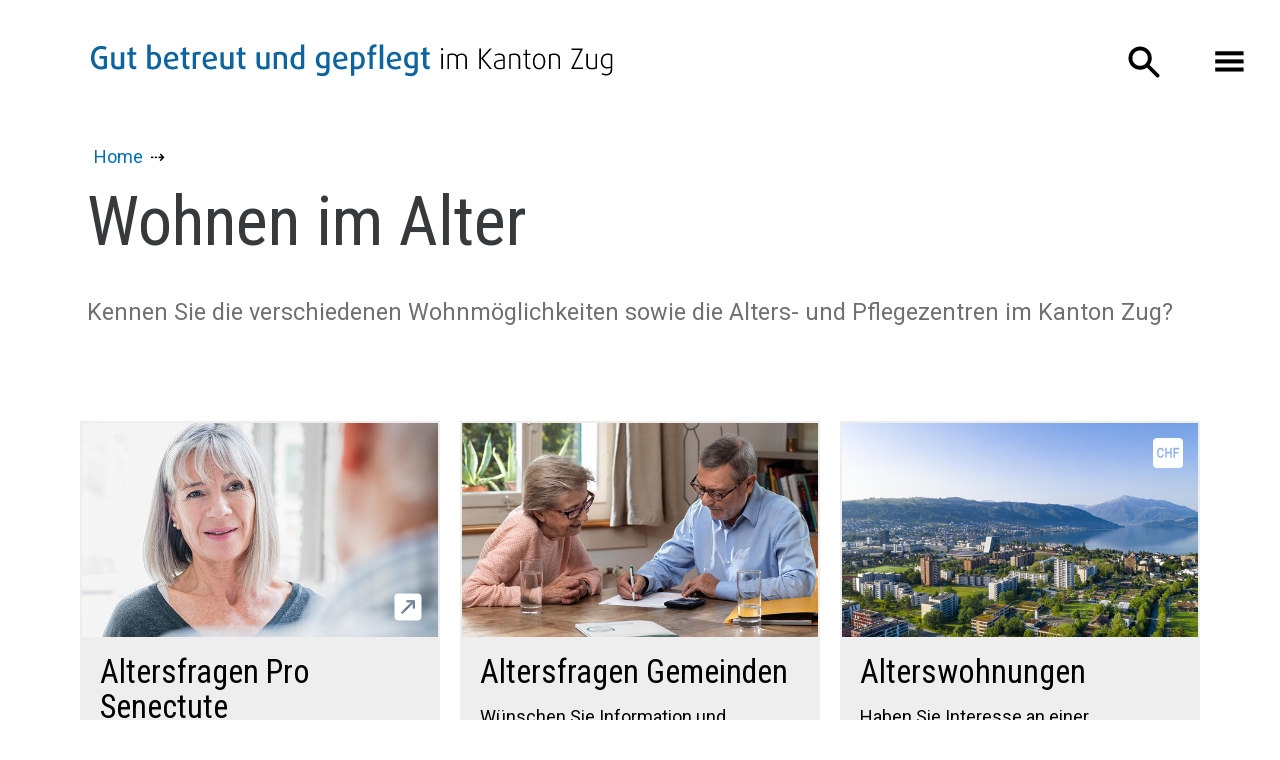

--- FILE ---
content_type: text/html; charset=UTF-8
request_url: https://www.pflege-zug.ch/wohnen-im-alter/
body_size: 4737
content:
<!DOCTYPE html>
<html lang="de">
	<head>
		<meta charset="utf-8">
		<title>Wohnen im Alter | Pflege im Kanton Zug</title>
		<!--
    Concept, technology and implementation by
    SampleZone GmbH
    Webagency for Internet and Mobile Web Services
    Zürichstrasse 38b, CH-8306 Brüttisellen Zürich
    https://www.samplezone.ch
   
    RIO CMS Content Management System
    Opensource based, search engine friendly, webstandard compliant, 
    multi site management, bootstrap enhanced, high performance cms
    developed by SampleZone in Switzerland 2003-2020
    100% Swiss Made Quality Software
-->
		<meta name="viewport" content="width=device-width, initial-scale=1">
		<meta name="generator" content="RIO CMS V2.0">
		<meta name="programming" content="2026 SampleZone GmbH, www.samplezone.ch" />
		<meta name="author" content="Kommission Langzeitpflege, Kanton Zug und Einwohnergemeinden" />
		<meta name="copyright" content="Copyright (c) 2026 Kanton Zug und Einwohnergemeinden" />
		<meta name="description" content="Wohnen im Alter" />
		<meta name="keywords" content="" />
		<meta name="robots" content="INDEX,FOLLOW" />
		<link rel='canonical' href='https://www.pflege-zug.ch/wohnen-im-alter/' />		
		<link rel="shortcut icon" type="image/x-icon" href="https://www.pflege-zug.ch/medias/pflege-zug/style/logo/icon-logo-16.gif" />
		<link rel="apple-touch-icon" href="https://www.pflege-zug.ch/medias/pflege-zug/style/logo/icon-logo-256.jpg" />

		<meta property="og:image" content="https://www.pflege-zug.ch//medias/pflege-zug/_tupload/tcontent/_large/teaser-main-5824.jpg">
		<meta property="og:image:width" content="1200">
		<meta property="og:image:height" content="720">
		<meta property="og:description" content="Kennen Sie die verschiedenen Wohnmöglichkeiten sowie die Alters- und Pflegezentren im Kanton Zug?">
		<meta property="og:title" content="Wohnen im Alter | Pflege im Kanton Zug">
		<meta property="og:url" content="https://www.pflege-zug.ch/wohnen-im-alter/">
		<meta property="og:type" content="website">

		<meta name="twitter:card" id="tc-summary" content="summary_large_image">
		<meta name="twitter:title" id="tc-title" content="Wohnen im Alter | Pflege im Kanton Zug">
		<meta name="twitter:description" id="tc-desc" content="Kennen Sie die verschiedenen Wohnmöglichkeiten sowie die Alters- und Pflegezentren im Kanton Zug?">
		<meta name="twitter:image:src" id="tc-img" content="https://www.pflege-zug.ch//medias/pflege-zug/_tupload/tcontent/_large/teaser-main-5824.jpg">



		<link rel="stylesheet" type="text/css" href="/css.Cache/sz-styles.min.css?1759420900">
		<script src="/js.Cache/all-head.js?1759420900"></script>

	</head>

	<body id="bwohnen-im-alter" class=" bbwohnen-im-alter">

<!-- SZ NAVBAR AND DRAWER -->
<div class="header" id="header2">
	<div class="container">
		<a class="navbar-brand" href="/">
			<img class="logo" src="/medias/pflege-zug/style/logo/logo-pflege-zug.svg" alt="Logo">
			<img class="logosmall" src="/medias/pflege-zug/style/logo/logo-pflege-zug-sm.svg" alt="Logo">
		</a>
		<nav class="jsSzDrawer">
			<button class="szHamburger" type="button">
				&#9776;
			</button>
			<a href="/search/" class="szSearcher jsSzSearchHandle"></a>
			<div class="szNavBar hidden-xs-up">
				<ul class='nav nav-justified mainNav'>
		<li ><a href='/' title='Gut betreut und gepflegt im Kanton Zug'><span>Home</span></a></li>
		<li ><a href='/beratung-und-notsituation/' title='Beratung und Notsituation'><span>Information und Beratung</span></a><div><ul class='level2'>
			<li ><a href='/beratung-und-notsituation/notsituationen/' title='Notsituationen'><span>Notfall</span></a></li>
			<li ><a href='/beratung-und-notsituation/beratung-zu-altersfragen-oder-pflegerischer-notfall/' title='Beratung zu Altersfragen oder pflegerischer Notfall'><span>Altersfragen Gemeinden</span></a></li>
			<li ><a href='/beratung-und-notsituation/themenspezifische-fachstellen/' title='Themenspezifische Fachstellen'><span>Themenspezifische Fachstellen</span></a></li>
			<li ><a href='/beratung-und-notsituation/sozialdienste-der-gemeinden/' title='Sozialdienste der Gemeinden'><span>Sozialdienste Gemeinden</span></a></li>
			<li ><a href='/beratung-und-notsituation/finanzierung-pflege-und-betreuung/' title='Finanzierung Pflege und Betreuung'><span>Finanzierung Pflege und Betreuung</span></a></li></ul></div></li>
		<li ><a href='/entlastung-fuer-angehoerige/' title='Entlastung für Angehörige'><span>Entlastung für Angehörige</span></a></li>
		<li ><a href='/hilfe-zuhause/' title='Hilfe Zuhause'><span>Hilfe Zuhause</span></a><div><ul class='level2'>
			<li ><a href='/hilfe-zuhause/haushalt-und-unterstuetzung-im-alltag/' title='Haushalt und Unterstützung im Alltag'><span>Haushalt und Unterstützung im Alltag</span></a></li>
			<li ><a href='/hilfe-zuhause/pflegerische-unterstuetzung/' title='Pflegerische Unterstützung'><span>Spitex Pflege</span></a></li>
			<li ><a href='/hilfe-zuhause/essen-zu-hause/' title='Essen zu Hause'><span>Essen zu Hause</span></a></li>
			<li ><a href='/hilfe-zuhause/sicherheit-und-begleitung/' title='Sicherheit und Begleitung'><span>Sicherheit und Begleitung</span></a></li>
			<li ><a href='/hilfe-zuhause/freiwillige-und-nachbarschaftshilfe/' title='Freiwillige und Nachbarschaftshilfe'><span>Freiwillige und Nachbarschaftshilfe</span></a></li></ul></div></li>
		<li ><a href='/gesundheit-im-alter/' title='Gesundheit im Alter'><span>Gesundheit im Alter</span></a><div><ul class='level2'>
			<li ><a href='/gesundheit-im-alter/gesundheitsangebote-gemeinden/' title='Gesundheitsangebote Gemeinden'><span>Angebot Gesundheit Gemeinden</span></a></li>
			<li ><a href='/gesundheit-im-alter/spezialisierte-langzeitpflege/' title='Spezialisierte Langzeitpflege'><span>Spezialisierte Langzeitpflege</span></a></li></ul></div></li>
		<li  class=' sactive'><a href='/wohnen-im-alter/' title='Wohnen im Alter'><span>Wohnen im Alter</span></a><div><ul class='level2'>
			<li ><a href='https://www.pflege-zug.ch/beratung-und-notsituation/beratung-zu-altersfragen-oder-pflegerischer-notfall/' title='Altersfragen oder pfegerischer Notfall'><span>Altersfragen Gemeinden</span></a></li>
			<li ><a href='/wohnen-im-alter/alterswohnungen/' title='Alterswohnungen'><span>Alterswohnungen</span></a></li>
			<li ><a href='/wohnen-im-alter/wohnungssuche/' title='Wohnungssuche'><span>Wohnungssuche</span></a></li>
			<li ><a href='/wohnen-im-alter/alterszentren/' title='Alterszentren'><span>Alterszentren</span></a></li></ul></div></li>
		<li ><a href='/lebensgestaltung/' title='Lebensgestaltung'><span>Lebensgestaltung</span></a><div><ul class='level2'>
			<li ><a href='/lebensgestaltung/freizeitangebote-gemeinden/' title='Freizeitangebote Gemeinden'><span>Freizeitangebote Gemeinden</span></a></li></ul></div></li>
		<li ><a href='/ueber-uns/' title='Über uns'><span>Über uns</span></a><div><ul class='level2'>
			<li ><a href='/ueber-uns/impressum/' title='Impressum'><span>Impressum</span></a></li>
			<li ><a href='/ueber-uns/datenschutzerklaerung/' title='Datenschutzerklärung'><span>Datenschutzerklärung</span></a></li></ul></div></li></ul>			</div>
					</nav>
	</div>
</div>



	<section id='content'>
				<div class="section section-title">
			<div class="container">
  				<div class="szbreadcrumb">
					          <ul class="list-unstyled clearfix">
            <li class="xpath"><a class="nicelink" href="/">Home</a></li>
            <li><a class='nicelink' href='/wohnen-im-alter/' title='Wohnen im Alter'>Wohnen im Alter</a></li>
          </ul>
				</div>
				<h1>Wohnen im Alter</h1>
				<p class="lead">Kennen Sie die verschiedenen Wohnmöglichkeiten sowie die Alters- und Pflegezentren im Kanton Zug?</p>
			</div>
		</div>
		<!--div class="section section-content section-banner-zopf szStyleDark">
    <style>
        data-szRioId='9440' .section-banner-zopf {
            padding: 1rem;
            background-image: linear-gradient(45deg, #ff8ad9 40.34%, #ff720f);
            margin-bottom:3rem;
        }
        .section-banner-zopf.szStyleDark a:link, 
        .section-banner-zopf.szStyleDark a:visited { color: #fff; }
        .section-banner-zopf.szStyleDark p { font-size: 120%; }
    </style>
    <div class="container">
        <div class="row">
            <div class="col-lg-6 col-md-6 p-l-3 p-r-3 p-t-1">
                <h2 class="h3 text-md-right">
                	Pflegen oder betreuen Sie eine angehörige&nbsp;Person?
                </h2>
            </div>
            <div class="col-lg-5 col-md-7 p-t-1">
                <p>Wir versüssen Ihnen als Dankeschön einen von 365 Tagen und bringen Ihnen am Montag, 30.&nbsp;Oktober 2023, ein Gratis-Törtli nach Hause.</p>
                <div id="consultingbtn p-t-3">
                    <a class="btn btn-primary" href="/ueber-uns/schokoladenschnitte/">Hier anmelden</a>
                </div>
            </div>
        </div>
    </div>
</div-->
<div data-szRioId='5965' class="section section-content section-teaser szStyleWhite">
	<div class="container">
		<div class="row">			<div class="teasercol col-12 col-md-6 col-lg-4">
				<a class="teaser externLink unknownPrice" href='https://zg.prosenectute.ch/de/beratung.html' target='blank_'>

					<div class="teaser-picture"><img class="img-fluid" src="/medias/pflege-zug/_tupload/tcontent/_medium/teaser-main-5864.jpg" alt="Altersfragen Pro Senectute">
					</div>
					<div class="teaser-text">
						<h2>Altersfragen Pro Senectute</h2>
						<p>Wünschen Sie Beratung zu Ihren Finanzen, zum Wohnen oder zum Docupass (Vorsorgeauftrag, Testament, Patientenverfügung)?</p>
					</div>
				</a>
			</div>			<div class="teasercol col-12 col-md-6 col-lg-4">
				<a class="teaser internLink noPrice" href='/beratung-und-notsituation/beratung-zu-altersfragen-oder-pflegerischer-notfall/'>

					<div class="teaser-picture"><img class="img-fluid" src="/medias/pflege-zug/_tupload/tcontent/_medium/teaser-main-5866.jpg" alt="Altersfragen Gemeinden">
					</div>
					<div class="teaser-text">
						<h2>Altersfragen Gemeinden</h2>
						<p>Wünschen Sie Information und Beratung rund um das Alter?</p>
					</div>
				</a>
			</div>			<div class="teasercol col-12 col-md-6 col-lg-4">
				<a class="teaser internLink hasPrice" href='/wohnen-im-alter/alterswohnungen/'>

					<div class="teaser-picture"><img class="img-fluid" src="/medias/pflege-zug/_tupload/tcontent/_medium/teaser-main-5958.jpg" alt="Alterswohnungen">
					</div>
					<div class="teaser-text">
						<h2>Alterswohnungen</h2>
						<p>Haben Sie Interesse an einer Alterswohnung?</p>
					</div>
				</a>
			</div>			<div class="teasercol col-12 col-md-6 col-lg-4">
				<a class="teaser internLink hasPrice" href='/wohnen-im-alter/wohnungssuche/'>

					<div class="teaser-picture"><img class="img-fluid" src="/medias/pflege-zug/_tupload/tcontent/_medium/teaser-main-5960.jpg" alt="Wohnungssuche">
					</div>
					<div class="teaser-text">
						<h2>Wohnungssuche</h2>
						<p>Haben Sie eine Kündigung erhalten und brauchen Sie Unterstützung bei der Wohnungssuche?</p>
					</div>
				</a>
			</div>			<div class="teasercol col-12 col-md-6 col-lg-4">
				<a class="teaser internLink hasPrice" href='/wohnen-im-alter/alterszentren/'>

					<div class="teaser-picture"><img class="img-fluid" src="/medias/pflege-zug/_tupload/tcontent/_medium/teaser-main-5959.jpg" alt="Alterszentren Kanton Zug">
					</div>
					<div class="teaser-text">
						<h2>Alterszentren Kanton Zug</h2>
						<p>Brauchen Sie vorübergehend oder dauerhaft einen Platz in einem Alters- oder Pflegeheim?</p>
					</div>
				</a>
			</div>			<div class="teasercol col-12 col-md-6 col-lg-4">
				<a class="teaser internLink hasPrice" href='/gesundheit-im-alter/spezialisierte-langzeitpflege/'>

					<div class="teaser-picture"><img class="img-fluid" src="/medias/pflege-zug/_tupload/tcontent/_medium/teaser-main-7055.jpg" alt="Spezialisierte Langzeitpflege">
					</div>
					<div class="teaser-text">
						<h2>Spezialisierte Langzeitpflege</h2>
						<p>Übersicht über die gemeinsamen Angebote der Zuger Gemeinden</p>
					</div>
				</a>
			</div>		</div>
	</div>
</div>
		<!--div class="w-col w-col-2 w-clearfix">
			<a class="sztoplink" href="/"><div>TOP</div></a>
		</div-->
	</section>

<div class="section section-content section-banner szStyleCiel">
<style>
.szStyleCiel { background: linear-gradient(113deg, #89a7c8, #5ab6d5); }
.szStyleCiel { background: linear-gradient(113deg, #e5d98c, #5ab6d5); }
#consultingbtn { zzborder: 1px solid green; }
#emergencybtn { margin-top: 10px; text-align: right; zzborder: 1px solid yellow; }
@media (min-width: 544px) {
    #emergencybtn { margin-top: 84px; text-align: right; zzborder: 1px solid orange; }
}
@media (min-width: 768px) {
    #emergencybtn { margin-top: -28px; margin-left: 110%; text-align: left; zzborder: 1px solid pink; }
}
@media (min-width: 992px) {
    #emergencybtn { margin-top: 110px; margin-left: 0; text-align: right; zzborder: 1px solid red; }
}
@media (min-width: 1200px) {
    #emergencybtn { margin-top: 110px; text-align: right; zzborder: 1px solid green; }
}
@media (min-width: 1500px) {
    #emergencybtn { margin-top: 85px; text-align: right; zzborder: 1px solid blue; }
}

</style>
<div class="container">
        <div class="row">
            <div class="col-lg-6 col-md-6 p-l-3 p-r-3 p-t-1">
                <h2 class="h3 text-md-right">
                    Haben Sie noch Fragen zum Angebot oder wünschen Sie eine Beratung?
                </h2>
            </div>
            <div class="col-lg-4 col-md-6 p-t-1">
                <p>
                    Pro Senectute Kanton Zug 
                    <br>Montag - Freitag 08:30-11:30 und 14:00-17:00
                </p>
                <div id="consultingbtn">
                    <a class="btn btn-primary" href="tel:+41415111515">041 511 15 15</a>
                </div>
            </div>
            <div class="col-lg-2 col-md-6">
                <!--div id="emergencybtn">
                    <a class="btn btn-danger" href="https://www.zg.ch/behoerden/gesundheitsdirektion/direktionssekretariat/notfall" target="_blank">NOTFALL</a>
                </div-->
            </div>
        </div>
    </div>
</div><div class="section section-content section-footer szStyleLight" id="partner">
    <style>
        #partner { padding-top: 3rem; padding-bottom: 1.8rem; border: none; }
        #partner.section-footer h3, #partner.section-footer p { 
            font-size: 24px; font-weight: normal; line-height: 1.8; padding-right: 2rem;
        }
        #partner .img-fluid { max-width: 250px;  }
        #partner.szStyleLight { background: linear-gradient(180deg, #eee, #fff); }
        #partner.szStyleLight { background: linear-gradient(#f7f3f0, #fff); }
        #partnerlogobox { padding-top: 0; }
        #partnerlogobox .row { display: flex; justify-content: space-around; }
        #partnerlogobox .teaser-logo {
            flex: 0 1 180px;
            /*border: 1px solid green; */      
        }
        #partnerlogobox .teaser-picture {
            height: 60px;
            overflow: hidden;
            /*border: 1px solid red;*/   
        }
        #partnerlogobox .img-fluid {
            margin-top: -1.2rem;   
        }
        @media (max-width: 500px) {
            #partnerlogobox .teaser-logo { flex: 0 1 150px; }
            #partnerlogobox .teaser-picture { height: 50px; }
        }
        #riocms #partnerlogobox .teaser-logo { border: 1px solid green; }
        .section-footer-banner { display: none; }
    </style>
    <div class="container">
        <div class="row my-3">
            <div class="col-md-6 col-lg-6">
                <h3 class="my-3 my-md-0">
                    Informationsplattform des Kantons Zug und&nbsp;seinen&nbsp;Einwohner&shy;gemeinden</h3>
            </div>
            <div class="col-md-6 col-lg-4 d-flex justify-content-end">
                <img class="img-fluid" src="/medias/pflege-zug/style/logo/logo-kantonzug.gif">
            </div>
        </div>
    </div>
</div>
<div class="section" id="partnerlogobox">
	<div class="container">
		<div class="row">			
			<a class="teaser-logo" href='https://www.baar.ch/' target='blank_'>
				<div class="teaser-picture"><img class="img-fluid" src="/medias/pflege-zug/style/teaser/gemeinden/_small/baar.jpg" alt="Gemeinde Baar"></div>
			</a>
			<a class="teaser-logo" href='https://www.cham.ch/' target='blank_'>
				<div class="teaser-picture"><img class="img-fluid" src="/medias/pflege-zug/style/teaser/gemeinden/_small/cham.jpg" alt="Gemeinde Cham"></div>
			</a>
			<a class="teaser-logo" href='https://www.zg.ch/behoerden/gemeinden/hunenberg/de' target='blank_'>
				<div class="teaser-picture"><img class="img-fluid" src="/medias/pflege-zug/style/teaser/gemeinden/_small/huenenberg.jpg" alt="Gemeinde Hünenberg"></div>
			</a>
			<a class="teaser-logo" href='http://www.zg.ch/behoerden/gemeinden/menzingen/de' target='blank_'>
				<div class="teaser-picture"><img class="img-fluid" src="/medias/pflege-zug/style/teaser/gemeinden/_small/menzingen.jpg" alt="Gemeinde Menzingen"></div>
			</a>
			<a class="teaser-logo" href='https://www.neuheim.ch/' target='blank_'>
				<div class="teaser-picture"><img class="img-fluid" src="/medias/pflege-zug/style/teaser/gemeinden/_small/neuheim.jpg" alt="Gemeinde Neuheim"></div>
			</a>
			<a class="teaser-logo" href='https://www.oberaegeri.ch/' target='blank_'>
				<div class="teaser-picture"><img class="img-fluid" src="/medias/pflege-zug/style/teaser/gemeinden/_small/oberaegeri.jpg" alt="Gemeinde Oberägeri"></div>
			</a>
			<a class="teaser-logo" href='https://www.zg.ch/behoerden/gemeinden/risch-rotkreuz/de' target='blank_'>
				<div class="teaser-picture"><img class="img-fluid" src="/medias/pflege-zug/style/teaser/gemeinden/_small/risch.jpg" alt="Gemeinde Risch"></div>
			</a>
			<a class="teaser-logo" href='https://www.zg.ch/behoerden/gemeinden/steinhausen' target='blank_'>
				<div class="teaser-picture"><img class="img-fluid" src="/medias/pflege-zug/style/teaser/gemeinden/_small/steinhausen.jpg" alt="Gemeinde Steinhausen"></div>
			</a>
			<a class="teaser-logo" href='http://www.unteraegeri.ch/' target='blank_'>
				<div class="teaser-picture"><img class="img-fluid" src="/medias/pflege-zug/style/teaser/gemeinden/_small/unteraegeri.jpg" alt="Gemeinde Unterägeri"></div>
			</a>
			<a class="teaser-logo" href='https://www.walchwil.ch/' target='blank_'>
				<div class="teaser-picture"><img class="img-fluid" src="/medias/pflege-zug/style/teaser/gemeinden/_small/walchwil.jpg" alt="Gemeinde Walchwil"></div>
			</a>
			<a class="teaser-logo" href='https://www.stadtzug.ch/' target='blank_'>
				<div class="teaser-picture"><img class="img-fluid" src="/medias/pflege-zug/style/teaser/gemeinden/_small/stadtzug.jpg" alt="Gemeinde Stadt Zug"></div>
			</a>
		</div>
		
		
	</div>
</div><!-- SECTION FOOTER -->
<!--div class="section section-footer-banner">
    <img class="img-fluid" src="/medias/pflege-zug/style/banner/banner-partner.jpg">
</div-->


<!-- SECTION FOOTER -->
<div class="section section-footer szStyleDark" id="footer">
	<div class="container">
		<div class="row">
			<div class="col-lg-6">
				<div class="footertext jsContact">
					<a class="footerlink" target="_blank" href="/ueber-uns/impressum/">Impressum</a> ┊
					<a class="footerlink" target="_blank" href="/ueber-uns/datenschutzerklaerung/">Datenschutz</a>
				</div>
			</div>
			<div class="col-lg-6">
				<div class="creator">
					<a href="https://www.samplezone.ch">Webdesign und RIO&nbsp;CMS von SampleZone</a>
				</div>
			</div>
		</div>
	</div>
</div>



		<script src="/js.Cache/all-body.js?1759420900"></script>



		<script>

		  (function(i,s,o,g,r,a,m){i['GoogleAnalyticsObject']=r;i[r]=i[r]||function(){
		  (i[r].q=i[r].q||[]).push(arguments)},i[r].l=1*new Date();a=s.createElement(o),
		  m=s.getElementsByTagName(o)[0];a.async=1;a.src=g;m.parentNode.insertBefore(a,m)
		  })(window,document,'script','//www.google-analytics.com/analytics.js','ga');

		  ga('create', 'UA-163208305-1', 'auto');
		  ga('send', 'pageview', '/wohnen-im-alter/');

		</script>
	</body>
</html>


--- FILE ---
content_type: text/css
request_url: https://www.pflege-zug.ch/css.Cache/sz-styles.min.css?1759420900
body_size: 12582
content:
/*!
 * SampleZone Responsive Style Framework
 * Mixed and enriched with Bootstrap 4
 * Compiled for pflege-zug.ch
 * v1.0.2 15.04.2020 Philipp Blatter
 *//*!
 * Bootstrap v4.0.0-alpha.2 (http://getbootstrap.com)
 * Copyright 2011-2016 The Bootstrap Authors
 * Copyright 2011-2016 Twitter, Inc.
 * Licensed under MIT (https://github.com/twbs/bootstrap/blob/master/LICENSE)
 *//*! normalize.css v4.0.0 | MIT License | github.com/necolas/normalize.css */@import url("https://fonts.googleapis.com/css?family=Roboto+Condensed:400|Roboto:300,400,700");@import url('https://fonts.googleapis.com/css?family=Titillium+Web:300,400,600,700');html{font-family:sans-serif;-ms-text-size-adjust:100%;-webkit-text-size-adjust:100%}body{margin:0}article,aside,details,figcaption,figure,footer,header,main,menu,nav,section,summary{display:block}audio,canvas,progress,video{display:inline-block}audio:not([controls]){display:none;height:0}progress{vertical-align:baseline}template,[hidden]{display:none}a{background-color:transparent}a:active,a:hover{outline-width:0}abbr[title]{border-bottom:0;text-decoration:underline;text-decoration:underline dotted}b,strong{font-weight:inherit}b,strong{font-weight:bolder}dfn{font-style:italic}h1{font-size:2em;margin:.67em 0}mark{background-color:#ff0;color:#000}small{font-size:80%}sub,sup{font-size:75%;line-height:0;position:relative;vertical-align:baseline}sub{bottom:-0.25em}sup{top:-0.5em}img{border-style:none}svg:not(:root){overflow:hidden}code,kbd,pre,samp{font-family:monospace,monospace;font-size:1em}figure{margin:1em 40px}hr{box-sizing:content-box;height:0;overflow:visible}button,input,select,textarea{font:inherit}optgroup{font-weight:bold}button,input,select{overflow:visible}button,input,select,textarea{margin:0}button,select{text-transform:none}button,[type="button"],[type="reset"],[type="submit"]{cursor:pointer}[disabled]{cursor:default}button,html [type="button"],[type="reset"],[type="submit"]{-webkit-appearance:button}button::-moz-focus-inner,input::-moz-focus-inner{border:0;padding:0}button:-moz-focusring,input:-moz-focusring{outline:1px dotted ButtonText}fieldset{border:1px solid silver;margin:0 2px;padding:.35em .625em .75em}legend{box-sizing:border-box;color:inherit;display:table;max-width:100%;padding:0;white-space:normal}textarea{overflow:auto}[type="checkbox"],[type="radio"]{box-sizing:border-box;padding:0}[type="number"]::-webkit-inner-spin-button,[type="number"]::-webkit-outer-spin-button{height:auto}[type="search"]{-webkit-appearance:textfield}[type="search"]::-webkit-search-cancel-button,[type="search"]::-webkit-search-decoration{-webkit-appearance:none}*:focus{outline:none !important}a:active,button::-moz-focus-inner,input[type="reset"]::-moz-focus-inner,input[type="button"]::-moz-focus-inner,input[type="submit"]::-moz-focus-inner,select::-moz-focus-inner,input[type="file"]>input[type="button"]::-moz-focus-inner{outline:none !important}select:-moz-focusring{color:transparent;text-shadow:0 0 0 #000}html{box-sizing:border-box}*,*::before,*::after{box-sizing:inherit}@-ms-viewport{width:device-width}html{font-size:18px;-ms-overflow-style:scrollbar;-webkit-tap-highlight-color:rgba(0,0,0,0)}body{font-family:"Roboto",Arial,sans-serif;font-size:1rem;line-height:1.4;color:#373a3c;background-color:#fff}[tabindex="-1"]:focus{outline:none !important}h1,h2,h3,h4,h5,h6{margin-top:0;margin-bottom:.5rem}p,.section-freedoc li,.section-freedoc td{margin-top:0;margin-bottom:1rem}abbr[title],abbr[data-original-title]{cursor:help;border-bottom:1px dotted #818a91}address{margin-bottom:1rem;font-style:normal;line-height:inherit}ol,ul,dl{margin-top:0;margin-bottom:1rem}ol ol,ul ul,ol ul,ul ol{margin-bottom:0}dt{font-weight:bold}dd{margin-bottom:.5rem;margin-left:0}blockquote{margin:0 0 1rem}a{color:#0070b6;text-decoration:none}a:focus,a:hover{color:#492f11;text-decoration:underline}a:focus{outline:thin dotted;outline:5px auto -webkit-focus-ring-color;outline-offset:-2px}a:not([href]):not([tabindex]){color:inherit;text-decoration:none}a:not([href]):not([tabindex]):focus,a:not([href]):not([tabindex]):hover{color:inherit;text-decoration:none}a:not([href]):not([tabindex]):focus{outline:0}pre{margin-top:0;margin-bottom:1rem;overflow:auto}figure{margin:0 0 1rem}img{vertical-align:middle}[role="button"]{cursor:pointer}a,area,button,[role="button"],input,label,select,summary,textarea{touch-action:manipulation}table{border-collapse:collapse;background-color:transparent}caption{padding-top:.75rem;padding-bottom:.75rem;color:#818a91;text-align:left;caption-side:bottom}th{text-align:left}label{display:inline-block;margin-bottom:.5rem}button:focus{outline:1px dotted;outline:5px auto -webkit-focus-ring-color}input,button,select,textarea{margin:0;line-height:inherit;border-radius:0}input[type="radio"]:disabled,input[type="checkbox"]:disabled{cursor:not-allowed}input[type="date"],input[type="time"],input[type="datetime-local"],input[type="month"]{-webkit-appearance:listbox}textarea{resize:vertical}fieldset{min-width:0;padding:0;margin:0;border:0}legend{display:block;width:100%;padding:0;margin-bottom:.5rem;font-size:1.5rem;line-height:inherit}input[type="search"]{-webkit-appearance:none}output{display:inline-block}[hidden]{display:none !important}h1,h2,h3,h4,h5,h6,.h1,.h2,.h3,.h4,.h5,.h6{margin-bottom:.5rem;font-family:inherit;font-weight:400;line-height:1.1;color:inherit;word-wrap:break-word}h1,.h1{font-size:1.65rem;font-family:"Roboto Condensed",Arial,sans-serif;margin-bottom:2rem}h2,.h2{font-size:2rem;font-family:"Roboto Condensed",Arial,sans-serif;margin-bottom:2rem}h3,.h3{font-size:1.75rem;margin-bottom:2rem}h4,.h4{font-size:1.3rem}h5,.h5{font-size:1.25rem}h6,.h6{font-size:1rem}.lead{font-size:1.3rem;font-weight:400;color:#707070}.display-1{font-size:6rem;font-weight:300}.display-2{font-size:5.5rem;font-weight:300}.display-3{font-size:4.5rem;font-weight:300}.display-4{font-size:3.5rem;font-weight:300}@media(min-width:544px){h1,.h1{font-size:2.6rem}h2,.h2{font-size:2.2rem}}@media(min-width:768px){h1,.h1{font-size:3.3rem}h2,.h2{font-size:2.5rem}}@media(min-width:992px){h1,.h1{font-size:3.8rem}h2,.h2{font-size:2.6rem}}hr{margin-top:1rem;margin-bottom:1rem;border:0;border-top:1px solid rgba(0,0,0,0.1)}small,.small{font-size:80%;font-weight:normal}mark,.mark{padding:.2em;background-color:#fcf8e3}.list-unstyled{padding-left:0;list-style:none}.list-inline{padding-left:0;list-style:none}.list-inline-item{display:inline-block}.list-inline-item:not(:last-child){margin-right:5px}.initialism{font-size:90%;text-transform:uppercase}.blockquote{font-size:1.4rem;line-height:1.2em;color:#87581f;padding:1.5rem 0 1.5rem 1rem;margin-bottom:1rem}@media(min-width:544px){.blockquote{font-size:1.9rem;padding:2rem 0 2rem 1rem}}.blockquote-footer{display:block;font-size:80%;color:#818a91}.blockquote-footer::before{content:"\2014 \00A0"}.blockquote-reverse{padding-right:1rem;padding-left:0;text-align:right;border-right:.25rem solid #eceeef;border-left:0}.blockquote-reverse .blockquote-footer::before{content:""}.blockquote-reverse .blockquote-footer::after{content:"\00A0 \2014"}.img-fluid{display:block;max-width:100%;height:auto}.img-thumbnail{padding:.25rem;background-color:#fff;border:1px solid #ddd;transition:all .2s ease-in-out;display:inline-block;max-width:100%;height:auto}.img-circle{border-radius:50%}.figure{display:inline-block}.figure-img{margin-bottom:.5rem;line-height:1}.figure-caption{font-size:90%;color:#818a91}.container{margin-left:auto;margin-right:auto;padding-left:.9375rem;padding-right:.9375rem}@media(min-width:544px){.container{max-width:576px}}@media(min-width:768px){.container{max-width:720px}}@media(min-width:992px){.container{max-width:940px}}@media(min-width:1200px){.container{max-width:1140px}}@media(min-width:1500px){.container{max-width:1440px}}.container-fluid{margin-left:auto;margin-right:auto;padding-left:.9375rem;padding-right:.9375rem}.row{display:flex;flex-wrap:wrap;margin-left:-0.9375rem;margin-right:-0.9375rem}.col-xs{position:relative;flex-basis:0;flex-grow:1;max-width:100%;min-height:1px;padding-right:.9375rem;padding-left:.9375rem}.col-xs-1{position:relative;min-height:1px;padding-right:.9375rem;padding-left:.9375rem;flex:0 0 8.3333333333%;max-width:8.3333333333%}.col-xs-2{position:relative;min-height:1px;padding-right:.9375rem;padding-left:.9375rem;flex:0 0 16.6666666667%;max-width:16.6666666667%}.col-xs-3{position:relative;min-height:1px;padding-right:.9375rem;padding-left:.9375rem;flex:0 0 25%;max-width:25%}.col-xs-4{position:relative;min-height:1px;padding-right:.9375rem;padding-left:.9375rem;flex:0 0 33.3333333333%;max-width:33.3333333333%}.col-xs-5{position:relative;min-height:1px;padding-right:.9375rem;padding-left:.9375rem;flex:0 0 41.6666666667%;max-width:41.6666666667%}.col-xs-6{position:relative;min-height:1px;padding-right:.9375rem;padding-left:.9375rem;flex:0 0 50%;max-width:50%}.col-xs-7{position:relative;min-height:1px;padding-right:.9375rem;padding-left:.9375rem;flex:0 0 58.3333333333%;max-width:58.3333333333%}.col-xs-8{position:relative;min-height:1px;padding-right:.9375rem;padding-left:.9375rem;flex:0 0 66.6666666667%;max-width:66.6666666667%}.col-xs-9{position:relative;min-height:1px;padding-right:.9375rem;padding-left:.9375rem;flex:0 0 75%;max-width:75%}.col-xs-10{position:relative;min-height:1px;padding-right:.9375rem;padding-left:.9375rem;flex:0 0 83.3333333333%;max-width:83.3333333333%}.col-xs-11{position:relative;min-height:1px;padding-right:.9375rem;padding-left:.9375rem;flex:0 0 91.6666666667%;max-width:91.6666666667%}.col-xs-12{position:relative;min-height:1px;padding-right:.9375rem;padding-left:.9375rem;flex:0 0 100%;max-width:100%}.pull-xs-0{right:auto}.pull-xs-1{right:8.3333333333%}.pull-xs-2{right:16.6666666667%}.pull-xs-3{right:25%}.pull-xs-4{right:33.3333333333%}.pull-xs-5{right:41.6666666667%}.pull-xs-6{right:50%}.pull-xs-7{right:58.3333333333%}.pull-xs-8{right:66.6666666667%}.pull-xs-9{right:75%}.pull-xs-10{right:83.3333333333%}.pull-xs-11{right:91.6666666667%}.pull-xs-12{right:100%}.push-xs-0{left:auto}.push-xs-1{left:8.3333333333%}.push-xs-2{left:16.6666666667%}.push-xs-3{left:25%}.push-xs-4{left:33.3333333333%}.push-xs-5{left:41.6666666667%}.push-xs-6{left:50%}.push-xs-7{left:58.3333333333%}.push-xs-8{left:66.6666666667%}.push-xs-9{left:75%}.push-xs-10{left:83.3333333333%}.push-xs-11{left:91.6666666667%}.push-xs-12{left:100%}.offset-xs-1{margin-left:8.3333333333%}.offset-xs-2{margin-left:16.6666666667%}.offset-xs-3{margin-left:25%}.offset-xs-4{margin-left:33.3333333333%}.offset-xs-5{margin-left:41.6666666667%}.offset-xs-6{margin-left:50%}.offset-xs-7{margin-left:58.3333333333%}.offset-xs-8{margin-left:66.6666666667%}.offset-xs-9{margin-left:75%}.offset-xs-10{margin-left:83.3333333333%}.offset-xs-11{margin-left:91.6666666667%}@media(min-width:544px){.col-sm{position:relative;flex-basis:0;flex-grow:1;max-width:100%;min-height:1px;padding-right:.9375rem;padding-left:.9375rem}.col-sm-1{position:relative;min-height:1px;padding-right:.9375rem;padding-left:.9375rem;flex:0 0 8.3333333333%;max-width:8.3333333333%}.col-sm-2{position:relative;min-height:1px;padding-right:.9375rem;padding-left:.9375rem;flex:0 0 16.6666666667%;max-width:16.6666666667%}.col-sm-3{position:relative;min-height:1px;padding-right:.9375rem;padding-left:.9375rem;flex:0 0 25%;max-width:25%}.col-sm-4{position:relative;min-height:1px;padding-right:.9375rem;padding-left:.9375rem;flex:0 0 33.3333333333%;max-width:33.3333333333%}.col-sm-5{position:relative;min-height:1px;padding-right:.9375rem;padding-left:.9375rem;flex:0 0 41.6666666667%;max-width:41.6666666667%}.col-sm-6{position:relative;min-height:1px;padding-right:.9375rem;padding-left:.9375rem;flex:0 0 50%;max-width:50%}.col-sm-7{position:relative;min-height:1px;padding-right:.9375rem;padding-left:.9375rem;flex:0 0 58.3333333333%;max-width:58.3333333333%}.col-sm-8{position:relative;min-height:1px;padding-right:.9375rem;padding-left:.9375rem;flex:0 0 66.6666666667%;max-width:66.6666666667%}.col-sm-9{position:relative;min-height:1px;padding-right:.9375rem;padding-left:.9375rem;flex:0 0 75%;max-width:75%}.col-sm-10{position:relative;min-height:1px;padding-right:.9375rem;padding-left:.9375rem;flex:0 0 83.3333333333%;max-width:83.3333333333%}.col-sm-11{position:relative;min-height:1px;padding-right:.9375rem;padding-left:.9375rem;flex:0 0 91.6666666667%;max-width:91.6666666667%}.col-sm-12{position:relative;min-height:1px;padding-right:.9375rem;padding-left:.9375rem;flex:0 0 100%;max-width:100%}.pull-sm-0{right:auto}.pull-sm-1{right:8.3333333333%}.pull-sm-2{right:16.6666666667%}.pull-sm-3{right:25%}.pull-sm-4{right:33.3333333333%}.pull-sm-5{right:41.6666666667%}.pull-sm-6{right:50%}.pull-sm-7{right:58.3333333333%}.pull-sm-8{right:66.6666666667%}.pull-sm-9{right:75%}.pull-sm-10{right:83.3333333333%}.pull-sm-11{right:91.6666666667%}.pull-sm-12{right:100%}.push-sm-0{left:auto}.push-sm-1{left:8.3333333333%}.push-sm-2{left:16.6666666667%}.push-sm-3{left:25%}.push-sm-4{left:33.3333333333%}.push-sm-5{left:41.6666666667%}.push-sm-6{left:50%}.push-sm-7{left:58.3333333333%}.push-sm-8{left:66.6666666667%}.push-sm-9{left:75%}.push-sm-10{left:83.3333333333%}.push-sm-11{left:91.6666666667%}.push-sm-12{left:100%}.offset-sm-0{margin-left:0}.offset-sm-1{margin-left:8.3333333333%}.offset-sm-2{margin-left:16.6666666667%}.offset-sm-3{margin-left:25%}.offset-sm-4{margin-left:33.3333333333%}.offset-sm-5{margin-left:41.6666666667%}.offset-sm-6{margin-left:50%}.offset-sm-7{margin-left:58.3333333333%}.offset-sm-8{margin-left:66.6666666667%}.offset-sm-9{margin-left:75%}.offset-sm-10{margin-left:83.3333333333%}.offset-sm-11{margin-left:91.6666666667%}}@media(min-width:768px){.col-md{position:relative;flex-basis:0;flex-grow:1;max-width:100%;min-height:1px;padding-right:.9375rem;padding-left:.9375rem}.col-md-1{position:relative;min-height:1px;padding-right:.9375rem;padding-left:.9375rem;flex:0 0 8.3333333333%;max-width:8.3333333333%}.col-md-2{position:relative;min-height:1px;padding-right:.9375rem;padding-left:.9375rem;flex:0 0 16.6666666667%;max-width:16.6666666667%}.col-md-3{position:relative;min-height:1px;padding-right:.9375rem;padding-left:.9375rem;flex:0 0 25%;max-width:25%}.col-md-4{position:relative;min-height:1px;padding-right:.9375rem;padding-left:.9375rem;flex:0 0 33.3333333333%;max-width:33.3333333333%}.col-md-5{position:relative;min-height:1px;padding-right:.9375rem;padding-left:.9375rem;flex:0 0 41.6666666667%;max-width:41.6666666667%}.col-md-6{position:relative;min-height:1px;padding-right:.9375rem;padding-left:.9375rem;flex:0 0 50%;max-width:50%}.col-md-7{position:relative;min-height:1px;padding-right:.9375rem;padding-left:.9375rem;flex:0 0 58.3333333333%;max-width:58.3333333333%}.col-md-8{position:relative;min-height:1px;padding-right:.9375rem;padding-left:.9375rem;flex:0 0 66.6666666667%;max-width:66.6666666667%}.col-md-9{position:relative;min-height:1px;padding-right:.9375rem;padding-left:.9375rem;flex:0 0 75%;max-width:75%}.col-md-10{position:relative;min-height:1px;padding-right:.9375rem;padding-left:.9375rem;flex:0 0 83.3333333333%;max-width:83.3333333333%}.col-md-11{position:relative;min-height:1px;padding-right:.9375rem;padding-left:.9375rem;flex:0 0 91.6666666667%;max-width:91.6666666667%}.col-md-12{position:relative;min-height:1px;padding-right:.9375rem;padding-left:.9375rem;flex:0 0 100%;max-width:100%}.pull-md-0{right:auto}.pull-md-1{right:8.3333333333%}.pull-md-2{right:16.6666666667%}.pull-md-3{right:25%}.pull-md-4{right:33.3333333333%}.pull-md-5{right:41.6666666667%}.pull-md-6{right:50%}.pull-md-7{right:58.3333333333%}.pull-md-8{right:66.6666666667%}.pull-md-9{right:75%}.pull-md-10{right:83.3333333333%}.pull-md-11{right:91.6666666667%}.pull-md-12{right:100%}.push-md-0{left:auto}.push-md-1{left:8.3333333333%}.push-md-2{left:16.6666666667%}.push-md-3{left:25%}.push-md-4{left:33.3333333333%}.push-md-5{left:41.6666666667%}.push-md-6{left:50%}.push-md-7{left:58.3333333333%}.push-md-8{left:66.6666666667%}.push-md-9{left:75%}.push-md-10{left:83.3333333333%}.push-md-11{left:91.6666666667%}.push-md-12{left:100%}.offset-md-0{margin-left:0}.offset-md-1{margin-left:8.3333333333%}.offset-md-2{margin-left:16.6666666667%}.offset-md-3{margin-left:25%}.offset-md-4{margin-left:33.3333333333%}.offset-md-5{margin-left:41.6666666667%}.offset-md-6{margin-left:50%}.offset-md-7{margin-left:58.3333333333%}.offset-md-8{margin-left:66.6666666667%}.offset-md-9{margin-left:75%}.offset-md-10{margin-left:83.3333333333%}.offset-md-11{margin-left:91.6666666667%}}@media(min-width:992px){.col-lg{position:relative;flex-basis:0;flex-grow:1;max-width:100%;min-height:1px;padding-right:.9375rem;padding-left:.9375rem}.col-lg-1{position:relative;min-height:1px;padding-right:.9375rem;padding-left:.9375rem;flex:0 0 8.3333333333%;max-width:8.3333333333%}.col-lg-2{position:relative;min-height:1px;padding-right:.9375rem;padding-left:.9375rem;flex:0 0 16.6666666667%;max-width:16.6666666667%}.col-lg-3{position:relative;min-height:1px;padding-right:.9375rem;padding-left:.9375rem;flex:0 0 25%;max-width:25%}.col-lg-4{position:relative;min-height:1px;padding-right:.9375rem;padding-left:.9375rem;flex:0 0 33.3333333333%;max-width:33.3333333333%}.col-lg-5{position:relative;min-height:1px;padding-right:.9375rem;padding-left:.9375rem;flex:0 0 41.6666666667%;max-width:41.6666666667%}.col-lg-6{position:relative;min-height:1px;padding-right:.9375rem;padding-left:.9375rem;flex:0 0 50%;max-width:50%}.col-lg-7{position:relative;min-height:1px;padding-right:.9375rem;padding-left:.9375rem;flex:0 0 58.3333333333%;max-width:58.3333333333%}.col-lg-8{position:relative;min-height:1px;padding-right:.9375rem;padding-left:.9375rem;flex:0 0 66.6666666667%;max-width:66.6666666667%}.col-lg-9{position:relative;min-height:1px;padding-right:.9375rem;padding-left:.9375rem;flex:0 0 75%;max-width:75%}.col-lg-10{position:relative;min-height:1px;padding-right:.9375rem;padding-left:.9375rem;flex:0 0 83.3333333333%;max-width:83.3333333333%}.col-lg-11{position:relative;min-height:1px;padding-right:.9375rem;padding-left:.9375rem;flex:0 0 91.6666666667%;max-width:91.6666666667%}.col-lg-12{position:relative;min-height:1px;padding-right:.9375rem;padding-left:.9375rem;flex:0 0 100%;max-width:100%}.pull-lg-0{right:auto}.pull-lg-1{right:8.3333333333%}.pull-lg-2{right:16.6666666667%}.pull-lg-3{right:25%}.pull-lg-4{right:33.3333333333%}.pull-lg-5{right:41.6666666667%}.pull-lg-6{right:50%}.pull-lg-7{right:58.3333333333%}.pull-lg-8{right:66.6666666667%}.pull-lg-9{right:75%}.pull-lg-10{right:83.3333333333%}.pull-lg-11{right:91.6666666667%}.pull-lg-12{right:100%}.push-lg-0{left:auto}.push-lg-1{left:8.3333333333%}.push-lg-2{left:16.6666666667%}.push-lg-3{left:25%}.push-lg-4{left:33.3333333333%}.push-lg-5{left:41.6666666667%}.push-lg-6{left:50%}.push-lg-7{left:58.3333333333%}.push-lg-8{left:66.6666666667%}.push-lg-9{left:75%}.push-lg-10{left:83.3333333333%}.push-lg-11{left:91.6666666667%}.push-lg-12{left:100%}.offset-lg-0{margin-left:0}.offset-lg-1{margin-left:8.3333333333%}.offset-lg-2{margin-left:16.6666666667%}.offset-lg-3{margin-left:25%}.offset-lg-4{margin-left:33.3333333333%}.offset-lg-5{margin-left:41.6666666667%}.offset-lg-6{margin-left:50%}.offset-lg-7{margin-left:58.3333333333%}.offset-lg-8{margin-left:66.6666666667%}.offset-lg-9{margin-left:75%}.offset-lg-10{margin-left:83.3333333333%}.offset-lg-11{margin-left:91.6666666667%}}@media(min-width:1200px){.col-xl{position:relative;flex-basis:0;flex-grow:1;max-width:100%;min-height:1px;padding-right:.9375rem;padding-left:.9375rem}.col-xl-1{position:relative;min-height:1px;padding-right:.9375rem;padding-left:.9375rem;flex:0 0 8.3333333333%;max-width:8.3333333333%}.col-xl-2{position:relative;min-height:1px;padding-right:.9375rem;padding-left:.9375rem;flex:0 0 16.6666666667%;max-width:16.6666666667%}.col-xl-3{position:relative;min-height:1px;padding-right:.9375rem;padding-left:.9375rem;flex:0 0 25%;max-width:25%}.col-xl-4{position:relative;min-height:1px;padding-right:.9375rem;padding-left:.9375rem;flex:0 0 33.3333333333%;max-width:33.3333333333%}.col-xl-5{position:relative;min-height:1px;padding-right:.9375rem;padding-left:.9375rem;flex:0 0 41.6666666667%;max-width:41.6666666667%}.col-xl-6{position:relative;min-height:1px;padding-right:.9375rem;padding-left:.9375rem;flex:0 0 50%;max-width:50%}.col-xl-7{position:relative;min-height:1px;padding-right:.9375rem;padding-left:.9375rem;flex:0 0 58.3333333333%;max-width:58.3333333333%}.col-xl-8{position:relative;min-height:1px;padding-right:.9375rem;padding-left:.9375rem;flex:0 0 66.6666666667%;max-width:66.6666666667%}.col-xl-9{position:relative;min-height:1px;padding-right:.9375rem;padding-left:.9375rem;flex:0 0 75%;max-width:75%}.col-xl-10{position:relative;min-height:1px;padding-right:.9375rem;padding-left:.9375rem;flex:0 0 83.3333333333%;max-width:83.3333333333%}.col-xl-11{position:relative;min-height:1px;padding-right:.9375rem;padding-left:.9375rem;flex:0 0 91.6666666667%;max-width:91.6666666667%}.col-xl-12{position:relative;min-height:1px;padding-right:.9375rem;padding-left:.9375rem;flex:0 0 100%;max-width:100%}.pull-xl-0{right:auto}.pull-xl-1{right:8.3333333333%}.pull-xl-2{right:16.6666666667%}.pull-xl-3{right:25%}.pull-xl-4{right:33.3333333333%}.pull-xl-5{right:41.6666666667%}.pull-xl-6{right:50%}.pull-xl-7{right:58.3333333333%}.pull-xl-8{right:66.6666666667%}.pull-xl-9{right:75%}.pull-xl-10{right:83.3333333333%}.pull-xl-11{right:91.6666666667%}.pull-xl-12{right:100%}.push-xl-0{left:auto}.push-xl-1{left:8.3333333333%}.push-xl-2{left:16.6666666667%}.push-xl-3{left:25%}.push-xl-4{left:33.3333333333%}.push-xl-5{left:41.6666666667%}.push-xl-6{left:50%}.push-xl-7{left:58.3333333333%}.push-xl-8{left:66.6666666667%}.push-xl-9{left:75%}.push-xl-10{left:83.3333333333%}.push-xl-11{left:91.6666666667%}.push-xl-12{left:100%}.offset-xl-0{margin-left:0}.offset-xl-1{margin-left:8.3333333333%}.offset-xl-2{margin-left:16.6666666667%}.offset-xl-3{margin-left:25%}.offset-xl-4{margin-left:33.3333333333%}.offset-xl-5{margin-left:41.6666666667%}.offset-xl-6{margin-left:50%}.offset-xl-7{margin-left:58.3333333333%}.offset-xl-8{margin-left:66.6666666667%}.offset-xl-9{margin-left:75%}.offset-xl-10{margin-left:83.3333333333%}.offset-xl-11{margin-left:91.6666666667%}}@media(min-width:1500px){.col-xxl{position:relative;flex-basis:0;flex-grow:1;max-width:100%;min-height:1px;padding-right:.9375rem;padding-left:.9375rem}.col-xxl-1{position:relative;min-height:1px;padding-right:.9375rem;padding-left:.9375rem;flex:0 0 8.3333333333%;max-width:8.3333333333%}.col-xxl-2{position:relative;min-height:1px;padding-right:.9375rem;padding-left:.9375rem;flex:0 0 16.6666666667%;max-width:16.6666666667%}.col-xxl-3{position:relative;min-height:1px;padding-right:.9375rem;padding-left:.9375rem;flex:0 0 25%;max-width:25%}.col-xxl-4{position:relative;min-height:1px;padding-right:.9375rem;padding-left:.9375rem;flex:0 0 33.3333333333%;max-width:33.3333333333%}.col-xxl-5{position:relative;min-height:1px;padding-right:.9375rem;padding-left:.9375rem;flex:0 0 41.6666666667%;max-width:41.6666666667%}.col-xxl-6{position:relative;min-height:1px;padding-right:.9375rem;padding-left:.9375rem;flex:0 0 50%;max-width:50%}.col-xxl-7{position:relative;min-height:1px;padding-right:.9375rem;padding-left:.9375rem;flex:0 0 58.3333333333%;max-width:58.3333333333%}.col-xxl-8{position:relative;min-height:1px;padding-right:.9375rem;padding-left:.9375rem;flex:0 0 66.6666666667%;max-width:66.6666666667%}.col-xxl-9{position:relative;min-height:1px;padding-right:.9375rem;padding-left:.9375rem;flex:0 0 75%;max-width:75%}.col-xxl-10{position:relative;min-height:1px;padding-right:.9375rem;padding-left:.9375rem;flex:0 0 83.3333333333%;max-width:83.3333333333%}.col-xxl-11{position:relative;min-height:1px;padding-right:.9375rem;padding-left:.9375rem;flex:0 0 91.6666666667%;max-width:91.6666666667%}.col-xxl-12{position:relative;min-height:1px;padding-right:.9375rem;padding-left:.9375rem;flex:0 0 100%;max-width:100%}.pull-xxl-0{right:auto}.pull-xxl-1{right:8.3333333333%}.pull-xxl-2{right:16.6666666667%}.pull-xxl-3{right:25%}.pull-xxl-4{right:33.3333333333%}.pull-xxl-5{right:41.6666666667%}.pull-xxl-6{right:50%}.pull-xxl-7{right:58.3333333333%}.pull-xxl-8{right:66.6666666667%}.pull-xxl-9{right:75%}.pull-xxl-10{right:83.3333333333%}.pull-xxl-11{right:91.6666666667%}.pull-xxl-12{right:100%}.push-xxl-0{left:auto}.push-xxl-1{left:8.3333333333%}.push-xxl-2{left:16.6666666667%}.push-xxl-3{left:25%}.push-xxl-4{left:33.3333333333%}.push-xxl-5{left:41.6666666667%}.push-xxl-6{left:50%}.push-xxl-7{left:58.3333333333%}.push-xxl-8{left:66.6666666667%}.push-xxl-9{left:75%}.push-xxl-10{left:83.3333333333%}.push-xxl-11{left:91.6666666667%}.push-xxl-12{left:100%}.offset-xxl-0{margin-left:0}.offset-xxl-1{margin-left:8.3333333333%}.offset-xxl-2{margin-left:16.6666666667%}.offset-xxl-3{margin-left:25%}.offset-xxl-4{margin-left:33.3333333333%}.offset-xxl-5{margin-left:41.6666666667%}.offset-xxl-6{margin-left:50%}.offset-xxl-7{margin-left:58.3333333333%}.offset-xxl-8{margin-left:66.6666666667%}.offset-xxl-9{margin-left:75%}.offset-xxl-10{margin-left:83.3333333333%}.offset-xxl-11{margin-left:91.6666666667%}}.btn{display:inline-block;font-weight:normal;line-height:1.25;text-align:center;white-space:nowrap;vertical-align:middle;cursor:pointer;user-select:none;border:1px solid transparent;padding:.5rem 1rem;font-size:1rem}.btn:focus,.btn:active:focus,.btn.active:focus,.btn.focus,.btn:active.focus,.btn.active.focus{outline:thin dotted;outline:5px auto -webkit-focus-ring-color;outline-offset:-2px}.btn:focus,.btn:hover{text-decoration:none}.btn.focus{text-decoration:none}.btn:active,.btn.active{background-image:none;outline:0}.btn.disabled,.btn:disabled{cursor:not-allowed;opacity:.65}a.btn.disabled,fieldset[disabled] a.btn{pointer-events:none}.btn-primary{color:#fff;background-color:#0070b6;border-color:#0070b6}.btn-primary:hover{color:#fff;background-color:#005183;border-color:#004a79}.btn-primary:focus,.btn-primary.focus{color:#fff;background-color:#005183;border-color:#004a79}.btn-primary:active,.btn-primary.active,.open>.btn-primary.dropdown-toggle{color:#fff;background-color:#005183;border-color:#004a79;background-image:none}.btn-primary:active:hover,.btn-primary.active:hover,.open>.btn-primary.dropdown-toggle:hover,.btn-primary:active:focus,.btn-primary.active:focus,.open>.btn-primary.dropdown-toggle:focus,.btn-primary:active.focus,.btn-primary.active.focus,.open>.btn-primary.dropdown-toggle.focus{color:#fff;background-color:#003b5f;border-color:#002237}.btn-primary.disabled:focus,.btn-primary:disabled:focus,.btn-primary.disabled.focus,.btn-primary:disabled.focus{background-color:#0070b6;border-color:#0070b6}.btn-primary.disabled:hover,.btn-primary:disabled:hover{background-color:#0070b6;border-color:#0070b6}.btn-secondary{color:#373a3c;background-color:#fff;border-color:#ccc}.btn-secondary:hover{color:#373a3c;background-color:#e6e6e6;border-color:#adadad}.btn-secondary:focus,.btn-secondary.focus{color:#373a3c;background-color:#e6e6e6;border-color:#adadad}.btn-secondary:active,.btn-secondary.active,.open>.btn-secondary.dropdown-toggle{color:#373a3c;background-color:#e6e6e6;border-color:#adadad;background-image:none}.btn-secondary:active:hover,.btn-secondary.active:hover,.open>.btn-secondary.dropdown-toggle:hover,.btn-secondary:active:focus,.btn-secondary.active:focus,.open>.btn-secondary.dropdown-toggle:focus,.btn-secondary:active.focus,.btn-secondary.active.focus,.open>.btn-secondary.dropdown-toggle.focus{color:#373a3c;background-color:#d4d4d4;border-color:#8c8c8c}.btn-secondary.disabled:focus,.btn-secondary:disabled:focus,.btn-secondary.disabled.focus,.btn-secondary:disabled.focus{background-color:#fff;border-color:#ccc}.btn-secondary.disabled:hover,.btn-secondary:disabled:hover{background-color:#fff;border-color:#ccc}.btn-info{color:#fff;background-color:#5bc0de;border-color:#5bc0de}.btn-info:hover{color:#fff;background-color:#31b0d5;border-color:#2aabd2}.btn-info:focus,.btn-info.focus{color:#fff;background-color:#31b0d5;border-color:#2aabd2}.btn-info:active,.btn-info.active,.open>.btn-info.dropdown-toggle{color:#fff;background-color:#31b0d5;border-color:#2aabd2;background-image:none}.btn-info:active:hover,.btn-info.active:hover,.open>.btn-info.dropdown-toggle:hover,.btn-info:active:focus,.btn-info.active:focus,.open>.btn-info.dropdown-toggle:focus,.btn-info:active.focus,.btn-info.active.focus,.open>.btn-info.dropdown-toggle.focus{color:#fff;background-color:#269abc;border-color:#1f7e9a}.btn-info.disabled:focus,.btn-info:disabled:focus,.btn-info.disabled.focus,.btn-info:disabled.focus{background-color:#5bc0de;border-color:#5bc0de}.btn-info.disabled:hover,.btn-info:disabled:hover{background-color:#5bc0de;border-color:#5bc0de}.btn-success{color:#fff;background-color:#5cb85c;border-color:#5cb85c}.btn-success:hover{color:#fff;background-color:#449d44;border-color:#419641}.btn-success:focus,.btn-success.focus{color:#fff;background-color:#449d44;border-color:#419641}.btn-success:active,.btn-success.active,.open>.btn-success.dropdown-toggle{color:#fff;background-color:#449d44;border-color:#419641;background-image:none}.btn-success:active:hover,.btn-success.active:hover,.open>.btn-success.dropdown-toggle:hover,.btn-success:active:focus,.btn-success.active:focus,.open>.btn-success.dropdown-toggle:focus,.btn-success:active.focus,.btn-success.active.focus,.open>.btn-success.dropdown-toggle.focus{color:#fff;background-color:#398439;border-color:#2d672d}.btn-success.disabled:focus,.btn-success:disabled:focus,.btn-success.disabled.focus,.btn-success:disabled.focus{background-color:#5cb85c;border-color:#5cb85c}.btn-success.disabled:hover,.btn-success:disabled:hover{background-color:#5cb85c;border-color:#5cb85c}.btn-warning{color:#fff;background-color:#f0ad4e;border-color:#f0ad4e}.btn-warning:hover{color:#fff;background-color:#ec971f;border-color:#eb9316}.btn-warning:focus,.btn-warning.focus{color:#fff;background-color:#ec971f;border-color:#eb9316}.btn-warning:active,.btn-warning.active,.open>.btn-warning.dropdown-toggle{color:#fff;background-color:#ec971f;border-color:#eb9316;background-image:none}.btn-warning:active:hover,.btn-warning.active:hover,.open>.btn-warning.dropdown-toggle:hover,.btn-warning:active:focus,.btn-warning.active:focus,.open>.btn-warning.dropdown-toggle:focus,.btn-warning:active.focus,.btn-warning.active.focus,.open>.btn-warning.dropdown-toggle.focus{color:#fff;background-color:#d58512;border-color:#b06d0f}.btn-warning.disabled:focus,.btn-warning:disabled:focus,.btn-warning.disabled.focus,.btn-warning:disabled.focus{background-color:#f0ad4e;border-color:#f0ad4e}.btn-warning.disabled:hover,.btn-warning:disabled:hover{background-color:#f0ad4e;border-color:#f0ad4e}.btn-danger{color:#fff;background-color:#d9534f;border-color:#d9534f}.btn-danger:hover{color:#fff;background-color:#c9302c;border-color:#c12e2a}.btn-danger:focus,.btn-danger.focus{color:#fff;background-color:#c9302c;border-color:#c12e2a}.btn-danger:active,.btn-danger.active,.open>.btn-danger.dropdown-toggle{color:#fff;background-color:#c9302c;border-color:#c12e2a;background-image:none}.btn-danger:active:hover,.btn-danger.active:hover,.open>.btn-danger.dropdown-toggle:hover,.btn-danger:active:focus,.btn-danger.active:focus,.open>.btn-danger.dropdown-toggle:focus,.btn-danger:active.focus,.btn-danger.active.focus,.open>.btn-danger.dropdown-toggle.focus{color:#fff;background-color:#ac2925;border-color:#8b211e}.btn-danger.disabled:focus,.btn-danger:disabled:focus,.btn-danger.disabled.focus,.btn-danger:disabled.focus{background-color:#d9534f;border-color:#d9534f}.btn-danger.disabled:hover,.btn-danger:disabled:hover{background-color:#d9534f;border-color:#d9534f}.btn-outline-primary{color:#0070b6;background-image:none;background-color:transparent;border-color:#0070b6}.btn-outline-primary:hover{color:#fff;background-color:#0070b6;border-color:#0070b6}.btn-outline-primary:focus,.btn-outline-primary.focus{color:#fff;background-color:#0070b6;border-color:#0070b6}.btn-outline-primary:active,.btn-outline-primary.active,.open>.btn-outline-primary.dropdown-toggle{color:#fff;background-color:#0070b6;border-color:#0070b6}.btn-outline-primary:active:hover,.btn-outline-primary.active:hover,.open>.btn-outline-primary.dropdown-toggle:hover,.btn-outline-primary:active:focus,.btn-outline-primary.active:focus,.open>.btn-outline-primary.dropdown-toggle:focus,.btn-outline-primary:active.focus,.btn-outline-primary.active.focus,.open>.btn-outline-primary.dropdown-toggle.focus{color:#fff;background-color:#003b5f;border-color:#002237}.btn-outline-primary.disabled:focus,.btn-outline-primary:disabled:focus,.btn-outline-primary.disabled.focus,.btn-outline-primary:disabled.focus{border-color:#1da8ff}.btn-outline-primary.disabled:hover,.btn-outline-primary:disabled:hover{border-color:#1da8ff}.btn-outline-secondary{color:#ccc;background-image:none;background-color:transparent;border-color:#ccc}.btn-outline-secondary:hover{color:#fff;background-color:#ccc;border-color:#ccc}.btn-outline-secondary:focus,.btn-outline-secondary.focus{color:#fff;background-color:#ccc;border-color:#ccc}.btn-outline-secondary:active,.btn-outline-secondary.active,.open>.btn-outline-secondary.dropdown-toggle{color:#fff;background-color:#ccc;border-color:#ccc}.btn-outline-secondary:active:hover,.btn-outline-secondary.active:hover,.open>.btn-outline-secondary.dropdown-toggle:hover,.btn-outline-secondary:active:focus,.btn-outline-secondary.active:focus,.open>.btn-outline-secondary.dropdown-toggle:focus,.btn-outline-secondary:active.focus,.btn-outline-secondary.active.focus,.open>.btn-outline-secondary.dropdown-toggle.focus{color:#fff;background-color:#a1a1a1;border-color:#8c8c8c}.btn-outline-secondary.disabled:focus,.btn-outline-secondary:disabled:focus,.btn-outline-secondary.disabled.focus,.btn-outline-secondary:disabled.focus{border-color:white}.btn-outline-secondary.disabled:hover,.btn-outline-secondary:disabled:hover{border-color:white}.btn-outline-info{color:#5bc0de;background-image:none;background-color:transparent;border-color:#5bc0de}.btn-outline-info:hover{color:#fff;background-color:#5bc0de;border-color:#5bc0de}.btn-outline-info:focus,.btn-outline-info.focus{color:#fff;background-color:#5bc0de;border-color:#5bc0de}.btn-outline-info:active,.btn-outline-info.active,.open>.btn-outline-info.dropdown-toggle{color:#fff;background-color:#5bc0de;border-color:#5bc0de}.btn-outline-info:active:hover,.btn-outline-info.active:hover,.open>.btn-outline-info.dropdown-toggle:hover,.btn-outline-info:active:focus,.btn-outline-info.active:focus,.open>.btn-outline-info.dropdown-toggle:focus,.btn-outline-info:active.focus,.btn-outline-info.active.focus,.open>.btn-outline-info.dropdown-toggle.focus{color:#fff;background-color:#269abc;border-color:#1f7e9a}.btn-outline-info.disabled:focus,.btn-outline-info:disabled:focus,.btn-outline-info.disabled.focus,.btn-outline-info:disabled.focus{border-color:#b0e1ef}.btn-outline-info.disabled:hover,.btn-outline-info:disabled:hover{border-color:#b0e1ef}.btn-outline-success{color:#5cb85c;background-image:none;background-color:transparent;border-color:#5cb85c}.btn-outline-success:hover{color:#fff;background-color:#5cb85c;border-color:#5cb85c}.btn-outline-success:focus,.btn-outline-success.focus{color:#fff;background-color:#5cb85c;border-color:#5cb85c}.btn-outline-success:active,.btn-outline-success.active,.open>.btn-outline-success.dropdown-toggle{color:#fff;background-color:#5cb85c;border-color:#5cb85c}.btn-outline-success:active:hover,.btn-outline-success.active:hover,.open>.btn-outline-success.dropdown-toggle:hover,.btn-outline-success:active:focus,.btn-outline-success.active:focus,.open>.btn-outline-success.dropdown-toggle:focus,.btn-outline-success:active.focus,.btn-outline-success.active.focus,.open>.btn-outline-success.dropdown-toggle.focus{color:#fff;background-color:#398439;border-color:#2d672d}.btn-outline-success.disabled:focus,.btn-outline-success:disabled:focus,.btn-outline-success.disabled.focus,.btn-outline-success:disabled.focus{border-color:#a3d7a3}.btn-outline-success.disabled:hover,.btn-outline-success:disabled:hover{border-color:#a3d7a3}.btn-outline-warning{color:#f0ad4e;background-image:none;background-color:transparent;border-color:#f0ad4e}.btn-outline-warning:hover{color:#fff;background-color:#f0ad4e;border-color:#f0ad4e}.btn-outline-warning:focus,.btn-outline-warning.focus{color:#fff;background-color:#f0ad4e;border-color:#f0ad4e}.btn-outline-warning:active,.btn-outline-warning.active,.open>.btn-outline-warning.dropdown-toggle{color:#fff;background-color:#f0ad4e;border-color:#f0ad4e}.btn-outline-warning:active:hover,.btn-outline-warning.active:hover,.open>.btn-outline-warning.dropdown-toggle:hover,.btn-outline-warning:active:focus,.btn-outline-warning.active:focus,.open>.btn-outline-warning.dropdown-toggle:focus,.btn-outline-warning:active.focus,.btn-outline-warning.active.focus,.open>.btn-outline-warning.dropdown-toggle.focus{color:#fff;background-color:#d58512;border-color:#b06d0f}.btn-outline-warning.disabled:focus,.btn-outline-warning:disabled:focus,.btn-outline-warning.disabled.focus,.btn-outline-warning:disabled.focus{border-color:#f8d9ac}.btn-outline-warning.disabled:hover,.btn-outline-warning:disabled:hover{border-color:#f8d9ac}.btn-outline-danger{color:#d9534f;background-image:none;background-color:transparent;border-color:#d9534f}.btn-outline-danger:hover{color:#fff;background-color:#d9534f;border-color:#d9534f}.btn-outline-danger:focus,.btn-outline-danger.focus{color:#fff;background-color:#d9534f;border-color:#d9534f}.btn-outline-danger:active,.btn-outline-danger.active,.open>.btn-outline-danger.dropdown-toggle{color:#fff;background-color:#d9534f;border-color:#d9534f}.btn-outline-danger:active:hover,.btn-outline-danger.active:hover,.open>.btn-outline-danger.dropdown-toggle:hover,.btn-outline-danger:active:focus,.btn-outline-danger.active:focus,.open>.btn-outline-danger.dropdown-toggle:focus,.btn-outline-danger:active.focus,.btn-outline-danger.active.focus,.open>.btn-outline-danger.dropdown-toggle.focus{color:#fff;background-color:#ac2925;border-color:#8b211e}.btn-outline-danger.disabled:focus,.btn-outline-danger:disabled:focus,.btn-outline-danger.disabled.focus,.btn-outline-danger:disabled.focus{border-color:#eba5a3}.btn-outline-danger.disabled:hover,.btn-outline-danger:disabled:hover{border-color:#eba5a3}.btn-link{font-weight:normal;color:#0070b6;border-radius:0}.btn-link,.btn-link:active,.btn-link.active,.btn-link:disabled{background-color:transparent}.btn-link,.btn-link:focus,.btn-link:active{border-color:transparent}.btn-link:hover{border-color:transparent}.btn-link:focus,.btn-link:hover{color:#492f11;text-decoration:underline;background-color:transparent}.btn-link:disabled:focus,.btn-link:disabled:hover{color:#818a91;text-decoration:none}.btn-lg{padding:.75rem 1.5rem;font-size:1.25rem}.btn-sm{padding:.25rem .5rem;font-size:.875rem}.btn-block{display:block;width:100%}.btn-block+.btn-block{margin-top:.5rem}input[type="submit"].btn-block,input[type="reset"].btn-block,input[type="button"].btn-block{width:100%}.fade{opacity:0;transition:opacity .15s linear}.fade.in{opacity:1}.collapse{display:none}.collapse.in{display:block}.collapsing{position:relative;height:0;overflow:hidden;transition-timing-function:ease;transition-duration:.35s;transition-property:width}.nav{padding-left:0;margin-bottom:0;list-style:none}.nav-link{display:inline-block}.nav-link:focus,.nav-link:hover{text-decoration:none}.nav-link.disabled{color:#818a91}.nav-link.disabled,.nav-link.disabled:focus,.nav-link.disabled:hover{color:#818a91;cursor:not-allowed;background-color:transparent}.nav-inline .nav-item{display:inline-block}.nav-inline .nav-item+.nav-item,.nav-inline .nav-link+.nav-link{margin-left:1rem}.nav-tabs{border-bottom:1px solid #ddd}.nav-tabs::after{content:"";display:table;clear:both}.nav-tabs .nav-item{float:left;margin-bottom:-1px}.nav-tabs .nav-item+.nav-item{margin-left:.2rem}.nav-tabs .nav-link{display:block;padding:.5em 1em;border:1px solid transparent}.nav-tabs .nav-link:focus,.nav-tabs .nav-link:hover{border-color:#eceeef #eceeef #ddd}.nav-tabs .nav-link.disabled,.nav-tabs .nav-link.disabled:focus,.nav-tabs .nav-link.disabled:hover{color:#818a91;background-color:transparent;border-color:transparent}.nav-tabs .nav-link.active,.nav-tabs .nav-item.open .nav-link,.nav-tabs .nav-link.active:focus,.nav-tabs .nav-item.open .nav-link:focus,.nav-tabs .nav-link.active:hover,.nav-tabs .nav-item.open .nav-link:hover{color:#55595c;background-color:#fff;border-color:#ddd #ddd transparent}.nav-tabs .dropdown-menu{margin-top:-1px}.nav-pills::after{content:"";display:table;clear:both}.nav-pills .nav-item{float:left}.nav-pills .nav-item+.nav-item{margin-left:.2rem}.nav-pills .nav-link{display:block;padding:.5em 1em}.nav-pills .nav-link.active,.nav-pills .nav-item.open .nav-link,.nav-pills .nav-link.active:focus,.nav-pills .nav-item.open .nav-link:focus,.nav-pills .nav-link.active:hover,.nav-pills .nav-item.open .nav-link:hover{color:#fff;cursor:default;background-color:#0070b6}.nav-stacked .nav-item{display:block;float:none}.nav-stacked .nav-item+.nav-item{margin-top:.2rem;margin-left:0}.tab-content>.tab-pane{display:none}.tab-content>.active{display:block}.navbar{position:relative;padding:.5rem .5rem}.navbar::after{content:"";display:table;clear:both}.navbar-full{z-index:1000}.navbar-fixed-top,.header,.navbar-fixed-bottom{position:fixed;right:0;left:0;z-index:1030}.navbar-fixed-top,.header{top:0}.navbar-fixed-bottom{bottom:0}.navbar-sticky-top{position:sticky;top:0;z-index:1030;width:100%}.navbar-brand{float:left;padding-top:0;padding-bottom:0;margin-right:1rem;font-size:1.25rem}.navbar-brand:focus,.navbar-brand:hover{text-decoration:none}.navbar-brand>img{display:block}.navbar-divider{float:left;width:1px;padding-top:.425rem;padding-bottom:.425rem;margin-right:.5rem;margin-left:.5rem;overflow:hidden}.navbar-divider::before{content:"\00a0"}.navbar-toggler{padding:.5rem .75rem;font-size:1.25rem;line-height:1;background:0;border:1px solid transparent}.navbar-toggler:focus,.navbar-toggler:hover{text-decoration:none}@media(min-width:544px){.navbar-toggleable-xs{display:block !important}}@media(min-width:768px){.navbar-toggleable-sm{display:block !important}}@media(min-width:992px){.navbar-toggleable-md{display:block !important}}.navbar-nav .nav-item{float:left}.navbar-nav .nav-link{display:block;padding-top:.425rem;padding-bottom:.425rem}.navbar-nav .nav-link+.nav-link{margin-left:1rem}.navbar-nav .nav-item+.nav-item{margin-left:1rem}.navbar-light .navbar-brand{color:#0070b6}.navbar-light .navbar-brand:focus,.navbar-light .navbar-brand:hover{color:#0070b6}.navbar-light .navbar-nav .nav-link{color:rgba(0,0,0,0.9)}.navbar-light .navbar-nav .nav-link:focus,.navbar-light .navbar-nav .nav-link:hover{color:#0070b6}.navbar-light .navbar-nav .open>.nav-link,.navbar-light .navbar-nav .active>.nav-link,.navbar-light .navbar-nav .nav-link.open,.navbar-light .navbar-nav .nav-link.active,.navbar-light .navbar-nav .open>.nav-link:focus,.navbar-light .navbar-nav .active>.nav-link:focus,.navbar-light .navbar-nav .nav-link.open:focus,.navbar-light .navbar-nav .nav-link.active:focus,.navbar-light .navbar-nav .open>.nav-link:hover,.navbar-light .navbar-nav .active>.nav-link:hover,.navbar-light .navbar-nav .nav-link.open:hover,.navbar-light .navbar-nav .nav-link.active:hover{color:#0070b6}.navbar-light .navbar-divider{background-color:rgba(0,0,0,0.075)}.navbar-dark .navbar-brand{color:white}.navbar-dark .navbar-brand:focus,.navbar-dark .navbar-brand:hover{color:white}.navbar-dark .navbar-nav .nav-link{color:rgba(255,255,255,0.5)}.navbar-dark .navbar-nav .nav-link:focus,.navbar-dark .navbar-nav .nav-link:hover{color:rgba(255,255,255,0.75)}.navbar-dark .navbar-nav .open>.nav-link,.navbar-dark .navbar-nav .active>.nav-link,.navbar-dark .navbar-nav .nav-link.open,.navbar-dark .navbar-nav .nav-link.active,.navbar-dark .navbar-nav .open>.nav-link:focus,.navbar-dark .navbar-nav .active>.nav-link:focus,.navbar-dark .navbar-nav .nav-link.open:focus,.navbar-dark .navbar-nav .nav-link.active:focus,.navbar-dark .navbar-nav .open>.nav-link:hover,.navbar-dark .navbar-nav .active>.nav-link:hover,.navbar-dark .navbar-nav .nav-link.open:hover,.navbar-dark .navbar-nav .nav-link.active:hover{color:white}.navbar-dark .navbar-divider{background-color:rgba(255,255,255,0.075)}.bg-inverse{background-color:#373a3c}.bg-faded{background-color:#f7f7f9}.bg-primary{color:#fff !important;background-color:#0070b6 !important}a.bg-primary:focus,a.bg-primary:hover{background-color:#005183 !important}.bg-success{color:#fff !important;background-color:#5cb85c !important}a.bg-success:focus,a.bg-success:hover{background-color:#449d44 !important}.bg-info{color:#fff !important;background-color:#5bc0de !important}a.bg-info:focus,a.bg-info:hover{background-color:#31b0d5 !important}.bg-warning{color:#fff !important;background-color:#f0ad4e !important}a.bg-warning:focus,a.bg-warning:hover{background-color:#ec971f !important}.bg-danger{color:#fff !important;background-color:#d9534f !important}a.bg-danger:focus,a.bg-danger:hover{background-color:#c9302c !important}.clearfix::after{content:"";display:table;clear:both}.d-block{display:block !important}.d-inline-block{display:inline-block !important}.d-inline{display:inline !important}.flex-xs-first{order:-1}.flex-xs-last{order:1}.flex-xs-unordered{order:0}.flex-items-xs-top{align-items:flex-start}.flex-items-xs-middle{align-items:center}.flex-items-xs-bottom{align-items:flex-end}.flex-xs-top{align-self:flex-start}.flex-xs-middle{align-self:center}.flex-xs-bottom{align-self:flex-end}.flex-items-xs-left{justify-content:flex-start}.flex-items-xs-center{justify-content:center}.flex-items-xs-right{justify-content:flex-end}.flex-items-xs-around{justify-content:space-around}.flex-items-xs-between{justify-content:space-between}@media(min-width:544px){.flex-sm-first{order:-1}.flex-sm-last{order:1}.flex-sm-unordered{order:0}}@media(min-width:544px){.flex-items-sm-top{align-items:flex-start}.flex-items-sm-middle{align-items:center}.flex-items-sm-bottom{align-items:flex-end}}@media(min-width:544px){.flex-sm-top{align-self:flex-start}.flex-sm-middle{align-self:center}.flex-sm-bottom{align-self:flex-end}}@media(min-width:544px){.flex-items-sm-left{justify-content:flex-start}.flex-items-sm-center{justify-content:center}.flex-items-sm-right{justify-content:flex-end}.flex-items-sm-around{justify-content:space-around}.flex-items-sm-between{justify-content:space-between}}@media(min-width:768px){.flex-md-first{order:-1}.flex-md-last{order:1}.flex-md-unordered{order:0}}@media(min-width:768px){.flex-items-md-top{align-items:flex-start}.flex-items-md-middle{align-items:center}.flex-items-md-bottom{align-items:flex-end}}@media(min-width:768px){.flex-md-top{align-self:flex-start}.flex-md-middle{align-self:center}.flex-md-bottom{align-self:flex-end}}@media(min-width:768px){.flex-items-md-left{justify-content:flex-start}.flex-items-md-center{justify-content:center}.flex-items-md-right{justify-content:flex-end}.flex-items-md-around{justify-content:space-around}.flex-items-md-between{justify-content:space-between}}@media(min-width:992px){.flex-lg-first{order:-1}.flex-lg-last{order:1}.flex-lg-unordered{order:0}}@media(min-width:992px){.flex-items-lg-top{align-items:flex-start}.flex-items-lg-middle{align-items:center}.flex-items-lg-bottom{align-items:flex-end}}@media(min-width:992px){.flex-lg-top{align-self:flex-start}.flex-lg-middle{align-self:center}.flex-lg-bottom{align-self:flex-end}}@media(min-width:992px){.flex-items-lg-left{justify-content:flex-start}.flex-items-lg-center{justify-content:center}.flex-items-lg-right{justify-content:flex-end}.flex-items-lg-around{justify-content:space-around}.flex-items-lg-between{justify-content:space-between}}@media(min-width:1200px){.flex-xl-first{order:-1}.flex-xl-last{order:1}.flex-xl-unordered{order:0}}@media(min-width:1200px){.flex-items-xl-top{align-items:flex-start}.flex-items-xl-middle{align-items:center}.flex-items-xl-bottom{align-items:flex-end}}@media(min-width:1200px){.flex-xl-top{align-self:flex-start}.flex-xl-middle{align-self:center}.flex-xl-bottom{align-self:flex-end}}@media(min-width:1200px){.flex-items-xl-left{justify-content:flex-start}.flex-items-xl-center{justify-content:center}.flex-items-xl-right{justify-content:flex-end}.flex-items-xl-around{justify-content:space-around}.flex-items-xl-between{justify-content:space-between}}@media(min-width:1500px){.flex-xxl-first{order:-1}.flex-xxl-last{order:1}.flex-xxl-unordered{order:0}}@media(min-width:1500px){.flex-items-xxl-top{align-items:flex-start}.flex-items-xxl-middle{align-items:center}.flex-items-xxl-bottom{align-items:flex-end}}@media(min-width:1500px){.flex-xxl-top{align-self:flex-start}.flex-xxl-middle{align-self:center}.flex-xxl-bottom{align-self:flex-end}}@media(min-width:1500px){.flex-items-xxl-left{justify-content:flex-start}.flex-items-xxl-center{justify-content:center}.flex-items-xxl-right{justify-content:flex-end}.flex-items-xxl-around{justify-content:space-around}.flex-items-xxl-between{justify-content:space-between}}.pull-xs-left{float:left !important}.pull-xs-right{float:right !important}.pull-xs-none{float:none !important}@media(min-width:544px){.pull-sm-left{float:left !important}.pull-sm-right{float:right !important}.pull-sm-none{float:none !important}}@media(min-width:768px){.pull-md-left{float:left !important}.pull-md-right{float:right !important}.pull-md-none{float:none !important}}@media(min-width:992px){.pull-lg-left{float:left !important}.pull-lg-right{float:right !important}.pull-lg-none{float:none !important}}@media(min-width:1200px){.pull-xl-left{float:left !important}.pull-xl-right{float:right !important}.pull-xl-none{float:none !important}}@media(min-width:1500px){.pull-xxl-left{float:left !important}.pull-xxl-right{float:right !important}.pull-xxl-none{float:none !important}}.sr-only{position:absolute;width:1px;height:1px;padding:0;margin:-1px;overflow:hidden;clip:rect(0,0,0,0);border:0}.sr-only-focusable:active,.sr-only-focusable:focus{position:static;width:auto;height:auto;margin:0;overflow:visible;clip:auto}.w-100{width:100% !important}.m-x-auto{margin-right:auto !important;margin-left:auto !important}.m-a-0{margin:0 0 !important}.m-t-0{margin-top:0 !important}.m-r-0{margin-right:0 !important}.m-b-0{margin-bottom:0 !important}.m-l-0{margin-left:0 !important}.m-x-0{margin-right:0 !important;margin-left:0 !important}.m-y-0{margin-top:0 !important;margin-bottom:0 !important}.m-a-1{margin:1rem 1rem !important}.m-t-1{margin-top:1rem !important}.m-r-1{margin-right:1rem !important}.m-b-1{margin-bottom:1rem !important}.m-l-1{margin-left:1rem !important}.m-x-1{margin-right:1rem !important;margin-left:1rem !important}.m-y-1{margin-top:1rem !important;margin-bottom:1rem !important}.m-a-2{margin:1.5rem 1.5rem !important}.m-t-2{margin-top:1.5rem !important}.m-r-2{margin-right:1.5rem !important}.m-b-2{margin-bottom:1.5rem !important}.m-l-2{margin-left:1.5rem !important}.m-x-2{margin-right:1.5rem !important;margin-left:1.5rem !important}.m-y-2{margin-top:1.5rem !important;margin-bottom:1.5rem !important}.m-a-3{margin:3rem 3rem !important}.m-t-3{margin-top:3rem !important}.m-r-3{margin-right:3rem !important}.m-b-3{margin-bottom:3rem !important}.m-l-3{margin-left:3rem !important}.m-x-3{margin-right:3rem !important;margin-left:3rem !important}.m-y-3{margin-top:3rem !important;margin-bottom:3rem !important}.p-a-0{padding:0 0 !important}.p-t-0{padding-top:0 !important}.p-r-0{padding-right:0 !important}.p-b-0{padding-bottom:0 !important}.p-l-0{padding-left:0 !important}.p-x-0{padding-right:0 !important;padding-left:0 !important}.p-y-0{padding-top:0 !important;padding-bottom:0 !important}.p-a-1{padding:1rem 1rem !important}.p-t-1{padding-top:1rem !important}.p-r-1{padding-right:1rem !important}.p-b-1{padding-bottom:1rem !important}.p-l-1{padding-left:1rem !important}.p-x-1{padding-right:1rem !important;padding-left:1rem !important}.p-y-1{padding-top:1rem !important;padding-bottom:1rem !important}.p-a-2{padding:1.5rem 1.5rem !important}.p-t-2{padding-top:1.5rem !important}.p-r-2{padding-right:1.5rem !important}.p-b-2{padding-bottom:1.5rem !important}.p-l-2{padding-left:1.5rem !important}.p-x-2{padding-right:1.5rem !important;padding-left:1.5rem !important}.p-y-2{padding-top:1.5rem !important;padding-bottom:1.5rem !important}.p-a-3{padding:3rem 3rem !important}.p-t-3{padding-top:3rem !important}.p-r-3{padding-right:3rem !important}.p-b-3{padding-bottom:3rem !important}.p-l-3{padding-left:3rem !important}.p-x-3{padding-right:3rem !important;padding-left:3rem !important}.p-y-3{padding-top:3rem !important;padding-bottom:3rem !important}.pos-f-t{position:fixed;top:0;right:0;left:0;z-index:1030}.text-justify{text-align:justify !important}.text-nowrap{white-space:nowrap !important}.text-truncate{overflow:hidden;text-overflow:ellipsis;white-space:nowrap}.text-xs-left{text-align:left !important}.text-xs-right{text-align:right !important}.text-xs-center{text-align:center !important}@media(min-width:544px){.text-sm-left{text-align:left !important}.text-sm-right{text-align:right !important}.text-sm-center{text-align:center !important}}@media(min-width:768px){.text-md-left{text-align:left !important}.text-md-right{text-align:right !important}.text-md-center{text-align:center !important}}@media(min-width:992px){.text-lg-left{text-align:left !important}.text-lg-right{text-align:right !important}.text-lg-center{text-align:center !important}}@media(min-width:1200px){.text-xl-left{text-align:left !important}.text-xl-right{text-align:right !important}.text-xl-center{text-align:center !important}}@media(min-width:1500px){.text-xxl-left{text-align:left !important}.text-xxl-right{text-align:right !important}.text-xxl-center{text-align:center !important}}.text-lowercase{text-transform:lowercase !important}.text-uppercase{text-transform:uppercase !important}.text-capitalize{text-transform:capitalize !important}.font-weight-normal{font-weight:normal}.font-weight-bold{font-weight:bold}.font-italic{font-style:italic}.text-muted{color:#818a91 !important}a.text-muted:focus,a.text-muted:hover{color:#687077}.text-primary{color:#0070b6 !important}a.text-primary:focus,a.text-primary:hover{color:#005183}.text-success{color:#5cb85c !important}a.text-success:focus,a.text-success:hover{color:#449d44}.text-info{color:#5bc0de !important}a.text-info:focus,a.text-info:hover{color:#31b0d5}.text-warning{color:#f0ad4e !important}a.text-warning:focus,a.text-warning:hover{color:#ec971f}.text-danger{color:#d9534f !important}a.text-danger:focus,a.text-danger:hover{color:#c9302c}.text-hide{font:0/0 a;color:transparent;text-shadow:none;background-color:transparent;border:0}.invisible{visibility:hidden !important}.hidden-xs-up{display:none !important}@media(max-width:543px){.hidden-xs-down{display:none !important}}@media(min-width:544px){.hidden-sm-up{display:none !important}}@media(max-width:767px){.hidden-sm-down{display:none !important}}@media(min-width:768px){.hidden-md-up{display:none !important}}@media(max-width:991px){.hidden-md-down{display:none !important}}@media(min-width:992px){.hidden-lg-up{display:none !important}}@media(max-width:1199px){.hidden-lg-down{display:none !important}}@media(min-width:1200px){.hidden-xl-up{display:none !important}}@media(max-width:1499px){.hidden-xl-down{display:none !important}}@media(min-width:1500px){.hidden-xxl-up{display:none !important}}.hidden-xxl-down{display:none !important}.visible-print-block{display:none !important}@media print{.visible-print-block{display:block !important}}.visible-print-inline{display:none !important}@media print{.visible-print-inline{display:inline !important}}.visible-print-inline-block{display:none !important}@media print{.visible-print-inline-block{display:inline-block !important}}@media print{.hidden-print{display:none !important}}#szDevice span{display:inline-block;height:1px;width:1px;overflow:hidden}ul.nav,ul.nav li{list-style-type:none}.szNavBar{padding-bottom:1em;padding-top:.5rem}.szNavBar li{padding-left:.3em;padding-right:.3em}.szNavBar li>a{text-transform:uppercase;display:block;padding-left:2em;padding-right:2em}.szNavBar li>a:link,.szNavBar li>a:visited,.szNavBar li>a:hover{color:#000;text-decoration:none}.szNavBar li>a:hover{color:#0070b6}.szNavBar li>a span{padding-bottom:.25em;padding-left:.2em;padding-right:.2em}.szNavBar li:last-child a{padding-right:0}.szNavBar li.sactive>a span,.szNavBar li>a:hover span{color:#0070b6}.szNavBar ul.level3 li.sactive>a span,.szNavBar ul.level3 li>a:hover span{border:0;color:#0070b6}.szNavBar ul.level3 li{position:relative}.szNavBar ul.level3 li:after{display:block;content:'';border-left:1px solid #ccc;border-bottom:1px solid #ccc;width:.65rem;height:1.1rem;top:.2rem;left:0;position:absolute}.szNavBar ul.nav>li{float:left}.szNavBar ul.nav>li div{margin-bottom:.5rem;margin-top:.05rem;margin-left:2px}.szNavBar ul.nav>li ul.level2{padding:1rem .5rem .5rem .5rem;position:absolute;margin-top:.4rem;transition:all .3s ease-in-out;display:none;z-index:1}.szNavBar ul.nav>li ul.level2 li{margin-top:0}.szNavBar ul.nav>li ul.level2 a{padding:.3em 1rem}.szNavBar ul.nav>li ul.level2 a span{padding:0}.szNavBar ul.nav>li:hover ul.level2{box-shadow:1px 1px 7px rgba(0,0,0,0.2);display:block;background:rgba(255,255,255,0.9)}.szNavBar ul.nav>li:hover ul.level2:after{border:solid;border-color:#eee transparent;border-width:.8em .8em 0 .8em;top:0;content:'';display:block;left:3rem;position:absolute;z-index:99}.szNavBar ul.level3{display:none;padding-left:1rem}.szNavBar ul.nav>li>div>ul.level2:hoverS{display:block;background:white}.szNavBar ul.nav>li>div>ul.level2>li:hover{background:white}.szNavBar ul.nav>li>div>ul.level2:hover>li>div>ul.level3{display:block}.szNavBar ul.nav>li:hover>div>ul.level2>li>div>ul.level3{display:block}.szDrawer{background:#033145;width:320px}.szDrawer .szDrawerScroll{height:100vh;padding-top:3em}.szDrawer .szDrawerContent{background:#202020;padding:1rem}.szDrawer .szDrawerContent ul{padding-left:1rem;padding-top:.5rem;padding-bottom:.5rem}.szDrawer .szDrawerContent li{padding-left:0;padding-top:.5rem;padding-bottom:.5rem}.szDrawer .szDrawerContent li>a{display:block;font-size:1.1em;padding-right:2rem}.szDrawer .szDrawerContent li>a:link,.szDrawer .szDrawerContent li>a:visited,.szDrawer .szDrawerContent li>a:hover{color:#999;text-decoration:none}.szDrawer .szDrawerContent li>a:hover{color:#fff}.szDrawer .szDrawerContent li.sactive>a{color:#fff}.szDrawer.hasLine .szDrawerContent{background:#202020;padding:1rem 0}.szDrawer.hasLine .szDrawerContent ul.nav{border-top:1px solid #3f3f3f;padding:0}.szDrawer.hasLine .szDrawerContent ul.nav a{padding-left:1rem;border-bottom:1px solid #3f3f3f;padding-top:.6em;padding-bottom:.8rem;display:block;font-size:1.1em}.szDrawer.hasLine .szDrawerContent ul.nav a:link,.szDrawer.hasLine .szDrawerContent ul.nav a:visited,.szDrawer.hasLine .szDrawerContent ul.nav a:hover{color:#999;text-decoration:none}.szDrawer.hasLine .szDrawerContent ul.nav a:hover{color:#fff}.szDrawer.hasLine .szDrawerContent ul.nav ul{padding:0}.szDrawer.hasLine .szDrawerContent ul.nav li{padding:0}.szDrawer.hasLine .szDrawerContent ul.nav li.sactive>a{color:#fff}.szDrawer.hasLine .szDrawerContent ul.nav ul.level2>li>a{padding-left:3rem}.szDrawer.hasLine .szDrawerContent ul.nav ul.level3>li>a{padding-left:5rem}.szDrawer.hasCollapse .szDrawerContent{background:#033145;padding:1rem 0}.szDrawer.hasCollapse .szDrawerContent ul.nav{border-top:1px solid #045b7f;padding:0}.szDrawer.hasCollapse .szDrawerContent ul.nav a{padding-left:1rem;border-bottom:1px solid #045b7f;padding-top:.6em;padding-bottom:.8rem;padding-right:3rem;display:block;font-size:1.1em;position:relative}.szDrawer.hasCollapse .szDrawerContent ul.nav a:link,.szDrawer.hasCollapse .szDrawerContent ul.nav a:visited,.szDrawer.hasCollapse .szDrawerContent ul.nav a:hover{color:#999;text-decoration:none}.szDrawer.hasCollapse .szDrawerContent ul.nav a:hover{color:#fff;background:#044967}.szDrawer.hasCollapse .szDrawerContent ul.nav li.szCollapse>a:after{background-image:url("//static.samplezone.ch/sz/iconlib/menu/icon-next-white-light.svg");background-position:1px 1px;background-repeat:no-repeat;background-size:100% 100%;color:#fff;content:" ";font-size:1em;position:absolute;right:.2em;top:2px;height:2.5em;width:2.5em}.szDrawer.hasCollapse .szDrawerContent ul.nav li.szCollapseOpen>a:after{background-image:url("//static.samplezone.ch/sz/iconlib/menu/icon-down-white-light.svg");background-position:-2px 3px;background-repeat:no-repeat;background-size:100% 100%;color:#fff;content:" ";font-size:1em;position:absolute;right:.2em;top:2px;height:2.5em;width:2.5em}.szDrawer.hasCollapse .szDrawerContent ul.nav ul{padding:0}.szDrawer.hasCollapse .szDrawerContent ul.nav li{padding:0}.szDrawer.hasCollapse .szDrawerContent ul.nav li.sactive>a{color:#fff}.szDrawer.hasCollapse .szDrawerContent ul.nav ul.level2>li>a{padding-left:3rem}.szDrawer.hasCollapse .szDrawerContent ul.nav ul.level3>li>a{padding-left:5rem}.szHamburger{background:url("//static.samplezone.ch/sz/iconlib/menu/icon-menu.svg") no-repeat top left;padding:1.7rem;background-size:100% 100%;background-repeat:no-repeat;text-indent:-10rem;border:0;width:3rem;height:3rem;overflow:hidden;margin-top:.6rem;display:none}.szSearcher{background:url("//static.samplezone.ch/sz/iconlib/menu/icon-search.svg") no-repeat top left;padding:1.7rem;background-size:50% 100%;background-repeat:no-repeat;text-indent:-10rem;border:0;width:3rem;height:3rem;overflow:hidden;margin-top:.6rem;display:none}@media(min-width:544px){.szDrawer{width:440px}}@media(min-width:768px){.szDrawer{width:560px}.szDrawer .szDrawerScroll{padding-top:6em}.szHamburger{padding:2.8rem;background-size:65% 65%;background-position:50%}.szSearcher{padding:2.8rem;background-size:32% 32%;background-position:50%}}body.szOverlayDrawer{overflow-y:hidden}body.szOverlayDrawer .szHamburger{background-image:url("//static.samplezone.ch/sz/iconlib/menu/icon-close-white-light.svg")}body:after,.header:after{content:"";-webkit-transition:opacity .5s ease-out;transition:opacity .5s ease-out;opacity:0}body.szOverlayDrawer:after,.szOverlayDrawer .header:after{display:block;background-color:rgba(8,122,174,0.5);opacity:1;position:absolute;top:0;left:0;right:0;min-height:10000%}.section{background:white}.szStyleLight{background-image:linear-gradient(170deg,#fff,#e8e7e8)}.szStyleGray{background-image:linear-gradient(113deg,#cacbcb,#b0b1b2)}.szStyleRed{background-image:linear-gradient(113deg,#87581f,#659ea0);color:white}.szStyleRed a h4{color:white}.szStyleRed a:link,.szStyleRed a:visited{color:#d9d9d9}.szStyleRed a:hover,.szStyleRed a:active{color:#b3b3b3;text-decoration:underline}.szStyleCiel{background-image:linear-gradient(113deg,#0070b6,#0cc8e4)}.szStyleCiel{background-image:linear-gradient(113deg,#555,#777)}.szStyleCiel *{color:white}.szStyleBlack{background:black;color:white}.szStyleBlack a:link,.szStyleBlack a:visited{color:#b0b1b2}.szStyleBlack a:hover,.szStyleBlack a:active{color:#898b8c}.szStyleDark{background:#444;color:white}.szStyleDark a h4{color:white}.szStyleDark a:link,.szStyleDark a:visited{color:#b0b1b2}.szStyleDark a:hover,.szStyleDark a:active{color:#898b8c}.szStyleImgL{color:black}.szStyleImgD{color:white}.szStyleGreen{background-image:linear-gradient(113deg,#9dbd79,#7cb751)}.btn-primary{color:#fff;background-color:#0070b6;border-color:#0070b6}.btn-primary:hover{color:#fff;background-color:#005183;border-color:#004a79}.btn-primary:focus,.btn-primary.focus{color:#fff;background-color:#005183;border-color:#004a79}.btn-primary:active,.btn-primary.active,.open>.btn-primary.dropdown-toggle{color:#fff;background-color:#005183;border-color:#004a79;background-image:none}.btn-primary:active:hover,.btn-primary.active:hover,.open>.btn-primary.dropdown-toggle:hover,.btn-primary:active:focus,.btn-primary.active:focus,.open>.btn-primary.dropdown-toggle:focus,.btn-primary:active.focus,.btn-primary.active.focus,.open>.btn-primary.dropdown-toggle.focus{color:#fff;background-color:#003b5f;border-color:#002237}.btn-primary.disabled:focus,.btn-primary:disabled:focus,.btn-primary.disabled.focus,.btn-primary:disabled.focus{background-color:#0070b6;border-color:#0070b6}.btn-primary.disabled:hover,.btn-primary:disabled:hover{background-color:#0070b6;border-color:#0070b6}.btn-ages{color:white;background-color:#87581f;border-color:#87581f}.btn-ages:hover{color:white;background-color:#5e3d15;border-color:#553814}.btn-ages:focus,.btn-ages.focus{color:white;background-color:#5e3d15;border-color:#553814}.btn-ages:active,.btn-ages.active,.open>.btn-ages.dropdown-toggle{color:white;background-color:#5e3d15;border-color:#553814;background-image:none}.btn-ages:active:hover,.btn-ages.active:hover,.open>.btn-ages.dropdown-toggle:hover,.btn-ages:active:focus,.btn-ages.active:focus,.open>.btn-ages.dropdown-toggle:focus,.btn-ages:active.focus,.btn-ages.active.focus,.open>.btn-ages.dropdown-toggle.focus{color:white;background-color:#402a0f;border-color:#1f1407}.btn-ages.disabled:focus,.btn-ages:disabled:focus,.btn-ages.disabled.focus,.btn-ages:disabled.focus{background-color:#87581f;border-color:#87581f}.btn-ages.disabled:hover,.btn-ages:disabled:hover{background-color:#87581f;border-color:#87581f}.btn-lg{padding:.4rem 2rem}.szNavBar{margin-top:1rem}.szNavBar>ul>li:first-child{display:none}.section-content ul{list-style-type:none}.section-content li:before{content:"→";font-size:.7rem;position:relative;margin-left:-0.8rem;left:-1rem}.section-freedoc h2{margin-top:2rem;margin-bottom:2rem}.section-freedoc h3{margin-top:2rem;margin-bottom:2rem}.section-freedoc h4{margin-top:1.5rem;margin-bottom:1rem;font-weight:normal;font-size:1.3rem}.section-freedoc .nospace li{margin-bottom:.2rem}.section-freedoc .nospace p,.section-freedoc .nospace li,.section-freedoc .nospace td{margin-bottom:.2rem}.section-freedoc .fline.fd{padding-top:1rem;margin-top:2rem;border-bottom:1px solid #ccc;margin-bottom:1rem}.section-freedoc .leftspace{padding-left:40px}.section-freedoc a{border-bottom:1px solid #aaa}.section-freedoc a:link,.section-freedoc a:visited,.section-freedoc a:hover{color:#065994;text-decoration:none}.section-freedoc a:hover,.section-freedoc a:active{text-decoration:none}.section-freedoc a:focus{outline:0;text-decoration:none}.img-fluid{margin-bottom:1rem;width:100%}p .img-fluid,.section-freedoc li .img-fluid,.section-freedoc td .img-fluid{margin-top:1rem}.img-logo{width:50%;max-width:100%}.img-icon{width:12rem}.navbar-toggler{font-size:2rem}body{padding-top:0}.header{padding-top:1rem;padding-bottom:1rem;background:transparent}.header .navbar-brand{width:30rem}.header .navbar-brand .logo{padding-left:0;padding-top:1.3rem;width:30rem;transition:width .7s,padding .7s}.header .navbar-brand .logosmall{display:none}.header .szNavBar{transition:all .7s}.header .navbar-nav{text-align:right;margin-top:1rem}.header .nav-item{padding-left:1rem;padding-right:1rem}.header .szHamburger{float:right !important;transition:margin-top .7s}.header .szSearcher{transition:margin-top .7s;position:fixed;top:0;z-index:100;display:block;right:4.8rem}.szsticky .header{background:rgba(255,255,255,0.95);box-shadow:1px -1px 9px rgba(0,0,0,0.2);padding-bottom:0}.szsticky .header .navbar-brand .logo{padding-top:1rem;padding-bottom:1rem;width:20rem}.szsticky .header .szNavBar{margin-top:0}.szsticky .header .szNavBar .nav>li>a span{background:rgba(235,235,235,0.1)}.szsticky .header .szHamburger{margin-top:-0.3rem}.szsticky .header .szSearcher{margin-top:-0.3rem}@media(min-width:768px){body.szsticky{padding-top:0}}@media(max-width:767px){body{padding-top:4.1rem}.header{height:70px;background:rgba(255,255,255,0.95)}.header .navbar-brand .logo{display:none}.header .navbar-brand .logosmall{display:block;width:18rem;margin-top:.1rem;padding-top:0;margin-bottom:.3rem}.header .szHamburger{margin-top:.3rem}.header .szSearcher{margin-top:.3rem;right:2rem}.szsticky .header .szHamburger{margin-top:.3rem}.szsticky .header .szSearcher{margin-top:.3rem}}.section{padding-top:3rem;padding-bottom:3rem}.section-header{background-size:cover;height:10rem}@media(min-width:544px){.section-header{height:16rem}}@media(min-width:768px){.section-header{height:24rem;padding-top:10rem}}@media(min-width:992px){.section-header{height:600px;padding-top:20rem}}.section-headerhome{padding-bottom:2rem}.section-headerhome h1{margin-bottom:2rem}@media(min-width:992px){.section-headerhome{padding-bottom:4rem}.section-headerhome h1{margin-bottom:4rem}}.section-title,.section-feature{padding-top:2.5rem;padding-bottom:2.5rem}.section-title h2,.section-feature h2,.section-title .h2,.section-feature .h2{color:#0070b6}.section-title h3,.section-feature h3,.section-title .h3,.section-feature .h3{color:black}@media(min-width:768px){section>.section-title:first-child{padding-top:8rem}}@media(max-width:767px){.section-feature .p-l-3{padding-left:0 !important}}.section-reference-old,.section-reference-new{margin-top:4rem}.row-feature{padding-top:1rem}.row-feature h2{margin-top:2rem;margin-bottom:0;color:#0070b6}.row-feature h3{margin-top:.5rem;margin-bottom:.7rem}.row-feature>.col-md-6:nth-child(2)>*{margin-left:2rem}.row.row-feature:nth-child(even) .col-md-6:first-child{left:50%}.row.row-feature:nth-child(even) .col-md-6:nth-child(2){right:50%}@media(max-width:767px){.row-feature h2{margin-top:0}}.section-teaser{border-top:2px solid white;padding-top:1rem;padding-bottom:4rem}.section-teaser .teasercol{background:#eee;padding:0;box-sizing:border-box;border:10px solid #fff}.section-teaser .teasercol:hover{background:#e4e4e4}.teaser.gemeinde h2{display:none}a.teaser{display:block;overflow:hidden;height:100%;border:2px solid #eee}a.teaser:hover{border:2px solid #e4e4e4}a.teaser h2{color:#000;font-size:1.8rem;-webkit-font-smoothing:subpixel-antialiased;margin:auto 1rem .8rem 1rem}a.teaser p,a.teaser .section-freedoc li,.section-freedoc a.teaser li,a.teaser .section-freedoc td,.section-freedoc a.teaser td{margin-bottom:0;margin:0 1rem 1rem 1rem}a.teaser img{transition:all .1s ease-in-out;width:100%}a.teaser:link,a.teaser:visited,a.teaser:hover{color:#000;text-decoration:none}a.teaser:focus{outline:0}@media(min-width:768px){a.teaser:hover img{transform:scale(1.05)}}@media(max-width:991px){a.teaser{margin-left:0;margin-right:0;display:block}a.teaser h4{margin-left:1rem;margin-right:1rem}a.teaser p,a.teaser .section-freedoc li,.section-freedoc a.teaser li,a.teaser .section-freedoc td,.section-freedoc a.teaser td{margin-left:1rem;margin-right:1rem}}.section-teaser.section-teaser-notext .teaser-text{display:none}.section-teaser.section-teaser-notext .teasercol{background:white}.section-teaser.section-teaser-notext .img-fluid,.section-teaser.section-teaser-notext .teaser{margin-bottom:0 !important}.szimgswipe{overflow:hidden;padding-right:0 !important;margin-bottom:1rem}.szimgswipe .jsSzSwipeImage{overflow:hidden}.szimgswipe .jsSzControl button{position:absolute;top:0;min-height:80%;height:100%;z-index:3;width:30%;opacity:.6;transition:opacity .5s ease;background-color:transparent;border:0;-webkit-user-modify:read-write-plaintext-only;-webkit-tap-highlight-color:transparent}.szimgswipe .jsSzControl button:hover{opacity:1}.szimgswipe .jsSzControl button:active{background:0}.szimgswipe .jsSzControl button:after{position:absolute;top:40%;width:6em;height:6em;margin:0;content:'';background-color:transparent;background-image:url("//static.samplezone.ch/sz/iconlib/menu/icon-arrow-bold-left-white.svg");background-position:.3em .35em;background-repeat:no-repeat;background-size:100% 100%;color:#fff}.szimgswipe .jsSzControl button.prev{left:1px}.szimgswipe .jsSzControl button.prev:after{left:20px}.szimgswipe .jsSzControl button.next{right:1px}.szimgswipe .jsSzControl button.next:after{background-image:url("//static.samplezone.ch/sz/iconlib/menu/icon-arrow-bold-right-white.svg");background-position:0 .35em;right:20px}@media(min-width:768px){.szimgswipe{margin-bottom:3.3rem;height:395px}}@media(min-width:992px){.szimgswipe{height:518px}}@media(min-width:1200px){.szimgswipe{height:637px}}.teaser.teaser-text{background:#0070b6;display:block;padding:2rem 1rem 1.8rem 1.4rem;background-image:url("//static.samplezone.ch/sz/iconlib/menu/icon-arrow-bold-right-white.svg");background-size:3.5rem;background-repeat:no-repeat;background-position:10% 96%;height:12rem;transition:all .3s ease-in-out}.teaser.teaser-text h4{font-size:1.6rem;line-height:1.2;margin-bottom:0;font-weight:400;padding-left:1rem;color:white}.teaser.teaser-text p,.teaser.teaser-text .section-freedoc li,.section-freedoc .teaser.teaser-text li,.teaser.teaser-text .section-freedoc td,.section-freedoc .teaser.teaser-text td{font-size:1.6rem;line-height:1.2;margin-bottom:2rem;font-weight:400;padding-left:1rem;color:#0cc8e4}.teaser.teaser-text:link,.teaser.teaser-text:visited,.teaser.teaser-text:hover{color:#fff !important}.teaser.teaser-text:hover{text-decoration:none;background-position:30% 96%}.teaser.teaser-text:focus{outline:0}@media(max-width:1199px){.row .teaser.teaser-text{height:13rem}}@media(max-width:767px){.row .teaser.teaser-text{height:7rem;margin-right:-0.7rem;margin-bottom:-0.8rem;padding:1rem 0;background-position:5% 110%}.row .teaser.teaser-text h4{padding-left:0;padding-right:0;margin-right:.2rem}}.teaser>img{border-top:3px solid #b73d37}.teaser .teaser-picture{position:relative;z-index:2}.teaser.hasPrice .teaser-picture:before{content:'';background-image:url("//static.samplezone.ch/sz/iconlib/teaser/pricing-white.svg");background-size:100% 100%;display:block;width:30px;height:30px;position:absolute;right:15px;top:15px;z-index:1000}.teaser.hasPrice:hover .teaser-picture:before{background-color:orange;border-radius:4px}.teaser.externLink .teaser-picture:after{content:'';background-image:url("//static.samplezone.ch/sz/iconlib/teaser/link-extern-white.svg");background-size:100% 100%;display:block;width:30px;height:30px;position:absolute;right:15px;bottom:15px;z-index:1000}.teaser.externLink:hover .teaser-picture:after{background-color:#0070b6;border-radius:4px}.section-prospekt .section-heading{background-image:url("//static.samplezone.ch/sz/iconlib/menu/icon-pdf.svg");background-position:12rem 0;background-size:45px;background-repeat:no-repeat}.szbreadcrumb{padding-bottom:.9rem}.szbreadcrumb ul{margin:0;overflow-x:auto;white-space:nowrap;text-align:left;padding:0 .4rem}.szbreadcrumb li{display:inline-block}.szbreadcrumb li:last-child{display:none}.szbreadcrumb a{text-decoration:none;display:block;padding:0;border:0;line-height:1.4}.szbreadcrumb a b{display:none}.szbreadcrumb a:after{content:'⇢';display:inline-block;text-align:center;padding:0 .4rem;color:#000}@media(max-width:767px){.szbreadcrumb .col-lg-12{padding-bottom:0;padding-left:1px}.szbreadcrumb a{line-height:1.6em}}.section-qualitaet h2{font-family:inherit;font-weight:400;font-size:2.1rem}.section-qualitaet hr{clear:both;border:0}.section-footer{padding:1rem}.section-footer h4{color:#659ea0}.section-footer .creator{text-align:right}.section-footer-banner{padding:0}.section-footer-banner .img-fluid{padding:0}.section-list ul+h3{margin-top:3rem}.szFooterLogos .szLogo{width:14%;margin-right:.4rem}@media(max-width:991px){.szFooterLogos{margin-top:1.5rem}}@media(min-width:992px){.space-left>*{margin-left:2rem}h3.space-left{margin-left:2rem}.space-right>*{margin-right:2rem}.space-left .img-fluid{margin-left:0}.space-left .img-fluid{margin-right:0}}@media(max-width:767px){.row>*{margin-left:1rem;margin-right:1rem;padding-bottom:1rem}.row>.col-xs-6{margin-left:0;margin-right:0}.row .teasercol{margin-left:0;margin-right:0;margin-bottom:2rem;width:100vw;border:0}.row .teaser{margin-bottom:.5rem;border:none !important}.navbar-toggler{line-height:1rem}}@media(max-width:767px){.p-x-1-sm{padding-left:1rem;padding-right:1rem}}.section-search{margin-top:-5rem}.section-search .szSearchResults{margin-top:3rem;border-bottom:1px solid #ddd}.section-search .szSearchResults .teaser{display:block;margin-top:1rem !important;margin-bottom:.3rem}.section-search .szSearchResults .teaser h4{margin-top:0;padding-bottom:.5rem}.section-search .szSearchResults .prodnr{color:#000}.section-search .szSearchResults .info{font-weight:bold;color:#aaa;display:block}.section-search .szSearchResults .infohide{display:none}.section-search .szSearchResults .title{color:#000;display:block}.section-search .szSearchInput{margin-top:2rem}.section-search .szSearchInput form{margin-top:0;padding:3px 1rem;border:solid 1px #aaa;border-radius:6px;background-color:#fff;display:flex}.section-search .szSearchInput form input{border:0;box-shadow:none;font-size:150%;flex-grow:0 !important;width:90%}.section-search .szSearchInput form button{margin:2px 0 0 0;background:0;box-shadow:none;border:0;color:#666;padding:0 8px 0 10px;border-left:solid 1px #ccc}.section-search .szSearchInput form button:hover{border:0;box-shadow:none;border-left:solid 1px #ccc}.section-search .szSearchInput form .szIconSearch{font-size:23px}@media(max-width:1199px){.section-search .szSearchResult a.teaser h4{margin-left:0;padding-left:0}.section-search .szSearchInput>*,.section-search .szSearchResult>*{margin-left:0;margin-right:0}}@media(max-width:767px){.section-search .szSearchInput{margin-top:0}.section-search .szSearchInput form input{font-size:120%;flex-grow:0 !important;width:90%}}.section.section-footer.szStyleDark .footertext,.section.section-footer.szStyleDark .creator{color:#aaa;font-size:14px}.bbimpressum .section-freedoc{padding-top:0}.bbimpressum .section-freedoc h3{font-size:1.4rem}.bbimpressum .section-freedoc h4{font-size:1.1rem}.bbdatenschutzerklaerung .section-freedoc{padding-top:0}.bbdatenschutzerklaerung .section-freedoc h3{font-size:1.4rem}.bbdatenschutzerklaerung .section-freedoc h4{font-size:1.1rem}


--- FILE ---
content_type: text/plain
request_url: https://www.google-analytics.com/j/collect?v=1&_v=j102&a=1506289712&t=pageview&_s=1&dl=https%3A%2F%2Fwww.pflege-zug.ch%2Fwohnen-im-alter%2F&dp=%2Fwohnen-im-alter%2F&ul=en-us%40posix&dt=Wohnen%20im%20Alter%20%7C%20Pflege%20im%20Kanton%20Zug&sr=1280x720&vp=1280x720&_u=IEBAAEABAAAAACAAI~&jid=1629657301&gjid=281111120&cid=462805226.1768520919&tid=UA-163208305-1&_gid=1511929751.1768520919&_r=1&_slc=1&z=997731336
body_size: -449
content:
2,cG-GL10HTZDGH

--- FILE ---
content_type: image/svg+xml
request_url: https://static.samplezone.ch/sz/iconlib/menu/icon-menu.svg
body_size: 89
content:
<?xml version="1.0" encoding="utf-8"?>
<!-- Generator: Adobe Illustrator 15.0.2, SVG Export Plug-In  -->
<!DOCTYPE svg [
	<!ENTITY ns_flows "http://ns.adobe.com/Flows/1.0/">
]>
<svg version="1.2" baseProfile="tiny"
	 xmlns="http://www.w3.org/2000/svg" xmlns:xlink="http://www.w3.org/1999/xlink" xmlns:a="http://ns.adobe.com/AdobeSVGViewerExtensions/3.0/"
	 x="0px" y="0px" width="512px" height="512px" viewBox="-143.5 -175.484 512 512" overflow="visible" xml:space="preserve">
<defs>
</defs>
<rect width="223.422" height="31.906"/>
<rect y="63.813" width="223.422" height="31.906"/>
<rect y="127.625" width="223.422" height="31.906"/>
</svg>


--- FILE ---
content_type: image/svg+xml
request_url: https://www.pflege-zug.ch/medias/pflege-zug/style/logo/logo-pflege-zug-sm.svg
body_size: 3295
content:
<?xml version="1.0" encoding="utf-8"?>
<!-- Generator: Adobe Illustrator 15.0.2, SVG Export Plug-In  -->
<!DOCTYPE svg [
	<!ENTITY ns_flows "http://ns.adobe.com/Flows/1.0/">
]>
<svg version="1.2" baseProfile="tiny"
	 xmlns="http://www.w3.org/2000/svg" xmlns:xlink="http://www.w3.org/1999/xlink" xmlns:a="http://ns.adobe.com/AdobeSVGViewerExtensions/3.0/"
	 x="0px" y="0px" width="700px" height="87px" viewBox="-2.997 -1.227 700 87" overflow="visible" xml:space="preserve">
<defs>
</defs>
<g>
	<path fill="#0E649E" d="M15.009,34.851c-7.624,0-12.973-5.469-12.973-14.889c0-9.421,5.548-14.889,13.292-14.889
		c2.914,0,5.668,0.639,7.105,1.517l-1.477,3.553c-1.158-0.679-3.074-1.237-5.469-1.237c-4.87,0-8.941,3.473-8.941,11.057
		c0,7.584,3.952,11.097,8.183,11.097c1.756,0,3.273-0.279,3.832-0.599V21.2h-5.309v-3.473h9.54v15.607
		C21.276,34.172,18.441,34.851,15.009,34.851z"/>
	<path fill="#0E649E" d="M36.965,34.851c-5.668,0-8.702-2.355-8.702-7.744v-14.21h4.351v14.29c0,2.754,1.477,4.072,4.351,4.072
		c1.676,0,3.113-0.28,3.832-0.599V12.897h4.351v20.438C43.392,34.212,40.238,34.851,36.965,34.851z"/>
	<path fill="#0E649E" d="M57.884,34.691c-3.792,0-5.908-2.116-5.908-6.307V16.17h-2.914v-3.273h2.914v-4.99l4.271-1.317v6.307h4.351
		v3.273h-4.351v11.975c0,1.956,1.277,2.714,2.874,2.714c0.519,0,1.118-0.12,1.477-0.279v3.632
		C60.079,34.452,59.001,34.691,57.884,34.691z"/>
	<path fill="#0E649E" d="M82.355,34.851c-2.794,0-5.548-0.679-7.225-1.517V3.077h4.351v10.378c1.038-0.479,2.714-0.878,4.191-0.878
		c5.548,0,9.3,3.992,9.3,10.578C92.973,31.259,88.782,34.851,82.355,34.851z M82.914,15.97c-1.198,0-2.595,0.28-3.433,0.719V30.82
		c0.639,0.279,1.876,0.559,3.114,0.559c3.473,0,6.027-2.395,6.027-7.903C88.622,18.765,86.387,15.97,82.914,15.97z"/>
	<path fill="#0E649E" d="M115.329,23.555l-14.291,1.996c0.439,3.872,2.954,5.828,6.586,5.828c2.156,0,4.471-0.519,5.948-1.317
		l1.277,3.273c-1.677,0.878-4.551,1.517-7.504,1.517c-6.786,0-10.578-4.351-10.578-11.217c0-6.586,3.672-11.177,9.7-11.177
		c5.589,0,8.902,3.673,8.902,9.46C115.369,22.437,115.369,22.996,115.329,23.555z M106.387,15.651c-3.353,0-5.548,2.555-5.628,7.025
		l10.418-1.437C111.137,17.487,109.261,15.651,106.387,15.651z"/>
	<path fill="#0E649E" d="M127.027,34.691c-3.792,0-5.908-2.116-5.908-6.307V16.17h-2.914v-3.273h2.914v-4.99l4.271-1.317v6.307
		h4.351v3.273h-4.351v11.975c0,1.956,1.277,2.714,2.874,2.714c0.519,0,1.118-0.12,1.477-0.279v3.632
		C129.222,34.452,128.145,34.691,127.027,34.691z"/>
	<path fill="#0E649E" d="M143.833,16.25c-0.639-0.16-1.397-0.24-2.195-0.24c-1.238,0-2.555,0.2-3.393,0.559v17.843h-4.351V13.975
		c2.076-0.878,5.149-1.517,8.343-1.517c0.958,0,1.796,0.04,2.435,0.16L143.833,16.25z"/>
	<path fill="#0E649E" d="M165.35,23.555L151.06,25.55c0.439,3.872,2.954,5.828,6.586,5.828c2.156,0,4.471-0.519,5.948-1.317
		l1.277,3.273c-1.677,0.878-4.551,1.517-7.504,1.517c-6.786,0-10.578-4.351-10.578-11.217c0-6.586,3.672-11.177,9.7-11.177
		c5.589,0,8.902,3.673,8.902,9.46C165.39,22.437,165.39,22.996,165.35,23.555z M156.409,15.651c-3.353,0-5.548,2.555-5.628,7.025
		l10.418-1.437C161.159,17.487,159.283,15.651,156.409,15.651z"/>
	<path fill="#0E649E" d="M178.645,34.851c-5.668,0-8.702-2.355-8.702-7.744v-14.21h4.351v14.29c0,2.754,1.477,4.072,4.351,4.072
		c1.676,0,3.113-0.28,3.832-0.599V12.897h4.351v20.438C185.071,34.212,181.918,34.851,178.645,34.851z"/>
	<path fill="#0E649E" d="M199.563,34.691c-3.793,0-5.908-2.116-5.908-6.307V16.17h-2.914v-3.273h2.914v-4.99l4.271-1.317v6.307
		h4.351v3.273h-4.351v11.975c0,1.956,1.277,2.714,2.874,2.714c0.519,0,1.117-0.12,1.477-0.279v3.632
		C201.759,34.452,200.681,34.691,199.563,34.691z"/>
	<path fill="#0E649E" d="M225.511,34.851c-5.668,0-8.701-2.355-8.701-7.744v-14.21h4.351v14.29c0,2.754,1.477,4.072,4.351,4.072
		c1.677,0,3.114-0.28,3.832-0.599V12.897h4.352v20.438C231.938,34.212,228.784,34.851,225.511,34.851z"/>
	<path fill="#0E649E" d="M251.858,34.412v-14.37c0-2.515-1.517-4.072-4.51-4.072c-1.597,0-3.074,0.28-3.952,0.639v17.803h-4.351
		V13.975c2.155-0.878,4.909-1.517,8.263-1.517c6.027,0,8.941,2.635,8.941,7.186v14.769H251.858z"/>
	<path fill="#0E649E" d="M271.3,34.851c-6.706,0-10.498-4.191-10.498-11.017c0-6.586,3.513-11.137,10.02-11.137
		c1.317,0,2.754,0.279,3.473,0.519V3.077h4.391v30.257C277.248,34.133,274.334,34.851,271.3,34.851z M274.294,16.529
		c-0.559-0.24-1.916-0.479-3.074-0.479c-3.951,0-6.027,3.273-6.027,7.784c0,4.71,2.116,7.544,6.027,7.544
		c1.158,0,2.555-0.279,3.074-0.559V16.529z"/>
	<path fill="#0E649E" d="M302.318,43.393c-3.153,0-5.868-0.758-7.664-1.636l1.277-3.434c1.397,0.759,3.672,1.357,5.987,1.357
		c3.553,0,5.27-1.876,5.27-5.349v-1.597c-1.118,0.519-2.834,0.878-4.352,0.878c-5.429,0-9.221-3.752-9.221-10.259
		c0-7.424,4.352-10.897,10.698-10.897c2.834,0,5.468,0.639,7.185,1.517v20.358C311.499,40.2,307.986,43.393,302.318,43.393z
		 M307.188,16.41c-0.679-0.279-1.877-0.559-3.193-0.559c-3.394,0-5.988,2.156-5.988,7.345c0,4.71,2.275,7.065,5.669,7.065
		c1.197,0,2.714-0.319,3.513-0.758V16.41z"/>
	<path fill="#0E649E" d="M334.613,23.555l-14.29,1.996c0.438,3.872,2.953,5.828,6.586,5.828c2.155,0,4.471-0.519,5.947-1.317
		l1.277,3.273c-1.676,0.878-4.55,1.517-7.504,1.517c-6.786,0-10.578-4.351-10.578-11.217c0-6.586,3.673-11.177,9.7-11.177
		c5.588,0,8.901,3.673,8.901,9.46C334.653,22.437,334.653,22.996,334.613,23.555z M325.672,15.651c-3.353,0-5.549,2.555-5.628,7.025
		l10.418-1.437C330.422,17.487,328.546,15.651,325.672,15.651z"/>
	<path fill="#0E649E" d="M347.069,34.652c-1.317,0-2.794-0.28-3.513-0.519v8.862h-4.351v-29.02c1.517-0.798,4.431-1.517,7.385-1.517
		c6.705,0,10.458,4.191,10.458,11.018C357.049,30.061,353.576,34.652,347.069,34.652z M346.67,15.891
		c-1.197,0-2.515,0.279-3.113,0.559v14.33c0.559,0.239,1.956,0.479,3.113,0.479c3.952,0,6.027-3.273,6.027-7.784
		C352.697,18.805,350.582,15.891,346.67,15.891z"/>
	<path fill="#0E649E" d="M371.7,6.51c-2.475,0-4.271,1.038-4.271,3.712v2.675h4.471v3.273h-4.471v18.242h-4.271V16.17h-2.834v-3.273
		h2.834v-2.675c0-4.949,3.353-7.225,7.784-7.225c0.438,0,1.037,0.04,1.356,0.08V6.51H371.7z M376.61,34.412V3.077h4.391v31.335
		H376.61z"/>
	<path fill="#0E649E" d="M404.235,23.555l-14.29,1.996c0.438,3.872,2.954,5.828,6.586,5.828c2.155,0,4.471-0.519,5.948-1.317
		l1.277,3.273c-1.677,0.878-4.551,1.517-7.505,1.517c-6.786,0-10.578-4.351-10.578-11.217c0-6.586,3.673-11.177,9.7-11.177
		c5.588,0,8.901,3.673,8.901,9.46C404.275,22.437,404.275,22.996,404.235,23.555z M395.294,15.651c-3.354,0-5.549,2.555-5.628,7.025
		l10.418-1.437C400.044,17.487,398.168,15.651,395.294,15.651z"/>
	<path fill="#0E649E" d="M416.731,43.393c-3.153,0-5.868-0.758-7.664-1.636l1.277-3.434c1.396,0.759,3.672,1.357,5.987,1.357
		c3.553,0,5.27-1.876,5.27-5.349v-1.597c-1.118,0.519-2.835,0.878-4.352,0.878c-5.429,0-9.221-3.752-9.221-10.259
		c0-7.424,4.351-10.897,10.698-10.897c2.834,0,5.469,0.639,7.185,1.517v20.358C425.912,40.2,422.399,43.393,416.731,43.393z
		 M421.602,16.41c-0.679-0.279-1.876-0.559-3.193-0.559c-3.394,0-5.988,2.156-5.988,7.345c0,4.71,2.275,7.065,5.669,7.065
		c1.197,0,2.714-0.319,3.513-0.758V16.41z"/>
	<path fill="#0E649E" d="M438.647,34.691c-3.792,0-5.907-2.116-5.907-6.307V16.17h-2.914v-3.273h2.914v-4.99l4.271-1.317v6.307
		h4.351v3.273h-4.351v11.975c0,1.956,1.277,2.714,2.874,2.714c0.519,0,1.117-0.12,1.477-0.279v3.632
		C440.844,34.452,439.766,34.691,438.647,34.691z"/>
	<path d="M4.104,48.691c-0.828,0-1.512-0.648-1.512-1.477c0-0.827,0.684-1.476,1.512-1.476c0.828,0,1.476,0.648,1.476,1.476
		C5.579,48.042,4.931,48.691,4.104,48.691z M3.023,72.412V53.01h2.124v19.401H3.023z"/>
	<path d="M34.161,72.412v-13.57c0-2.808-1.98-4.428-4.644-4.428c-2.087,0-3.744,0.721-4.787,1.944v16.054h-2.124V58.265
		c0-2.375-2.124-3.852-5.111-3.852c-1.728,0-3.24,0.324-4.355,0.792v17.206h-2.124v-18.43c1.8-0.792,4.067-1.332,6.443-1.332
		c2.952,0,5.076,1.08,6.083,2.376c1.188-1.188,3.419-2.376,6.263-2.376c3.852,0,6.479,2.34,6.479,6.083v13.679H34.161z"/>
	<path d="M66.129,72.412L54.683,58.877H54.61v13.534h-2.195V46.351h2.195v12.166h0.072l11.194-12.166h2.664L57.166,58.698
		l11.627,13.714H66.129z"/>
	<path d="M78.981,72.772c-5.075,0-7.667-2.269-7.667-5.796c0-5.651,6.191-6.371,12.059-6.695v-1.691
		c0-3.275-2.196-4.247-5.075-4.247c-1.8,0-3.959,0.575-5.184,1.224l-0.648-1.584c1.404-0.684,3.78-1.332,5.976-1.332
		c4.067,0,6.983,1.62,6.983,6.083V71.44C84.093,72.196,81.394,72.772,78.981,72.772z M83.373,61.901
		c-4.644,0.252-10.007,0.504-10.007,5.039c0,2.484,1.8,4.14,5.58,4.14c1.656,0,3.635-0.324,4.427-0.72V61.901z"/>
	<path d="M103.245,72.412V59.166c0-2.88-1.764-4.752-5.292-4.752c-1.943,0-3.635,0.36-4.715,0.792v17.206h-2.124v-18.43
		c1.764-0.792,4.175-1.332,6.839-1.332c4.824,0,7.415,2.412,7.415,6.407v13.354H103.245z"/>
	<path d="M117.177,72.591c-2.879,0-4.931-1.584-4.931-4.859V54.629h-3.024V53.01h3.024v-4.823l2.052-0.792v5.615h4.391v1.619h-4.391
		v13.031c0,2.159,1.476,3.06,3.204,3.06c0.432,0,0.9-0.072,1.188-0.181v1.836C118.365,72.52,117.861,72.591,117.177,72.591z"/>
	<path d="M129.885,72.772c-5.255,0-7.991-4.355-7.991-10.079s2.735-10.043,7.991-10.043s7.991,4.319,7.991,10.043
		S135.141,72.772,129.885,72.772z M129.885,54.414c-3.996,0-5.867,3.528-5.867,8.279s1.872,8.279,5.867,8.279
		s5.867-3.528,5.867-8.279S133.881,54.414,129.885,54.414z"/>
	<path d="M154.94,72.412V59.166c0-2.88-1.764-4.752-5.292-4.752c-1.943,0-3.635,0.36-4.715,0.792v17.206h-2.124v-18.43
		c1.764-0.792,4.175-1.332,6.839-1.332c4.824,0,7.415,2.412,7.415,6.407v13.354H154.94z"/>
	<path d="M171.25,72.412l12.274-24.153h-11.663v-1.907h14.866l-12.239,24.152h12.382v1.908H171.25z"/>
	<path d="M198.249,72.772c-4.571,0-7.163-2.124-7.163-6.624V53.01h2.124v13.174c0,3.24,1.691,4.788,5.039,4.788
		c2.016,0,3.779-0.396,4.644-0.792V53.01h2.123v18.43C203.612,72.16,201.021,72.772,198.249,72.772z"/>
	<path d="M217.077,80.51c-2.304,0-4.751-0.684-6.119-1.403l0.756-1.692c1.224,0.648,3.312,1.261,5.255,1.261
		c3.78,0,5.724-2.196,5.724-6.048v-1.872c-1.08,0.54-2.808,0.937-4.428,0.937c-4.859,0-8.314-3.312-8.314-9.251
		c0-6.911,3.995-9.791,9.035-9.791c2.231,0,4.355,0.54,5.795,1.332v18.646C224.78,77.595,222.009,80.51,217.077,80.51z
		 M222.692,55.134c-0.756-0.36-2.231-0.721-3.779-0.721c-3.744,0-6.839,2.196-6.839,7.991c0,5.004,2.735,7.523,6.442,7.523
		c1.477,0,3.168-0.36,4.176-0.864V55.134z"/>
</g>
</svg>


--- FILE ---
content_type: image/svg+xml
request_url: https://static.samplezone.ch/sz/iconlib/teaser/link-extern-white.svg
body_size: 728
content:
<svg height='300px' width='300px'  fill="#ffffff" xmlns="http://www.w3.org/2000/svg" xmlns:xlink="http://www.w3.org/1999/xlink" version="1.1" x="0px" y="0px" viewBox="0 0 1024 1024" style="enable-background:new 0 0 1024 1024;" xml:space="preserve"><path d="M970,833.8v-629c0-10.9,0.2-21.8,0.2-32.7c0-43.8-24.2-85.8-63.8-105.6c-16.9-8.4-35.1-12.7-54-12.7  c-3.3,0-6.6,0.2-10,0.2H176.2c-2.8,0-5.5-0.2-8.3-0.2c-29.1,0.8-56.8,12.4-77.8,32.4C65.4,109.7,54,141.8,54,175.3v665.8  c0,3.6-0.2,7.3-0.2,10.9c0,17.3,3.6,33.8,10.5,49.6c18.5,42,62,68.4,107.4,68.5c10.4,0,20.8-0.2,31.2-0.2c0,0,646.5,0,651.3,0  c28.9-0.4,56.5-11.1,78-30.4c21.7-19.5,34.1-46.6,37.4-75.2C970.7,854.3,970,843.9,970,833.8z M750,535.8c0,22.4-18.3,39-40,40  c-21.6,1-40-19.1-40-40v-125l-79.2,79.1c-38.1,38.1-76.3,76.2-114.4,114.3c-31.5,31.5-63,63-94.5,94.5c-7.4,7.4-14.8,14.8-22.2,22.2  c-2.5,2.5-4.9,4.9-7.4,7.4c-3.3,3.3-6.6,6.5-9.8,9.8h0c-15.8,16-40.6,14.7-56.6,0c-0.2-0.2-0.5-0.4-0.7-0.7  c-0.6-0.6-1.2-1.2-1.7-1.8c-0.3-0.3-0.5-0.6-0.8-0.9c0,0-0.1-0.1-0.1-0.1c-0.2-0.2-0.4-0.5-0.5-0.7c0,0-0.1-0.1-0.1-0.1l0,0  c0,0,0,0,0,0v0c0-0.2-0.3-0.5-0.5-0.7c0,0,0,0,0,0c0,0-0.1,0-0.1,0c0,0,0,0,0,0c0,0-0.1,0-0.1,0c0,0,0,0-0.1,0h0  c0,0-0.1-0.1-0.1-0.2c0,0,0-0.1,0-0.1v0c0,0,0-0.1,0-0.2c0,0,0-0.1,0-0.2c0,0,0,0,0-0.1c0,0,0,0,0,0c-0.1-0.1-0.1-0.2,0-0.3  c0,0,0-0.1,0-0.1c0,0,0-0.1,0-0.1c0,0,0,0,0,0c-0.2-0.1-0.4-0.1-0.5-0.2c-0.1,0-0.1-0.1-0.2-0.2c0,0-0.1,0-0.1-0.1  c-0.1-0.1-0.2-0.2-0.2-0.3v0c0,0,0,0,0,0c0-0.1,0.1-0.2,0-0.2c-0.2-0.3-0.5-0.7-0.7-1c-0.2-0.3-0.3-0.5-0.5-0.8  c-0.1-0.3-0.3-0.6-0.4-0.9c0-0.1-0.1-0.2-0.2-0.3c-0.1-0.1-0.1-0.2-0.2-0.3c0,0-0.1,0-0.1,0l0,0c0,0,0,0,0,0c0,0,0,0,0,0v0  c0,0,0,0,0-0.1c0,0,0,0,0,0c0-0.2-0.2-0.3-0.3-0.5c0,0,0-0.1-0.1-0.1c0,0,0,0,0-0.1c0-0.1-0.1-0.2-0.1-0.3c-0.1-0.1-0.1-0.2-0.2-0.3  c-0.1-0.2-0.1-0.3-0.2-0.5c-0.1-0.2-0.1-0.4-0.1-0.6c0,0,0,0,0,0v-0.3c0-0.5-0.2-0.9-0.4-1.3c-0.1-0.2-0.2-0.5-0.3-0.7  c-0.1-0.2-0.2-0.4-0.3-0.7c-0.6-2.1-1.1-4.4-1.3-6.6c-0.1-0.6-0.1-1.3-0.2-1.9c-0.8-11.6,3.2-23.6,11.4-31.8l0.6-0.7  c15.8-16.2,32-32,48-48l98.8-98.8c38.1-38.1,76.2-76.3,114.3-114.4c21.8-21.8,43.7-43.6,65.5-65.6h-125c-22.4,0-39-18.3-40-40  c-1-21.6,19.1-40,40-40h221.5c8.7,0,16.8,3.1,23.5,8c0.1,0.1,0.2,0.2,0.3,0.3c0,0,0.1,0.1,0.2,0.1c0.1,0,0.1,0.1,0.2,0.1  c0.1,0.1,0.3,0.2,0.4,0.3c1.3,0.9,2.6,2,3.8,3.1c1.9,1.8,3.6,3.7,5.1,5.8c0.2,0.3,0.4,0.6,0.6,0.9c0.2,0.3,0.5,0.7,0.7,1  c0.6,0.9,1.1,1.9,1.6,2.9c1.5,3.1,2.5,6.3,2.9,9.7c0,0,0,0,0,0c0.2,1.1,0.3,2.2,0.4,3.3c0.3,1.5,0.6,3.1,0.6,4.6V535.8z"></path></svg>


--- FILE ---
content_type: application/javascript
request_url: https://www.pflege-zug.ch/js.Cache/all-head.js?1759420900
body_size: 583
content:
oSz={oOpt:{oFrontEdit:{oLoad:{js:true,css:true}}}};oSz.fUrlApi=function(vUrl){var aToken=location.host.split(".");aToken[0]=aToken[0]=="www"?"cms":"cms"+aToken[0];return"//"+aToken.join(".")+"/api/v1.1/"+vUrl};oSz.oOpt.oXhr={aPreload:[{vResult:"checkLogin",vUrl:oSz.fUrlApi("checklogin/")}]};window.oSz||(window.oSz={});oSz.CXhr=function(o){o||(o={});this.oState={always:false,done:false,failed:false};this.vMethod=o.vMethod||"GET";this.vType=o.vType||"text/html";this.oFn={};o.vUrl&&this.send(o.vUrl)};oSz.CXhr.prototype.send=function(vUrl){this.oXhr=oXhr=new XMLHttpRequest;var self=this;oXhr.open(this.vMethod,vUrl);oXhr.setRequestHeader("Content-Type",this.vType);oXhr.setRequestHeader("X-Requested-With","XMLHttpRequest");oXhr.withCredentials=true;oXhr.onload=this.callback.bind(this);oXhr.send();return this};oSz.CXhr.prototype.callback=function(){this[this.oXhr.status===200?"mDone":"mFailed"]();this.mAlways()};oSz.CXhr.prototype.done=function(fn){return this.state("done",fn)};oSz.CXhr.prototype.failed=function(fn){return this.state("failed",fn)};oSz.CXhr.prototype.always=function(fn){return this.state("always",fn)};oSz.CXhr.prototype.state=function(vType,fn){this.oFn[vType]=fn;this.oXhr.readyState===4&&!this.oState[vType]&&this.callback.bind(this)();return this};oSz.CXhr.prototype.mDone=function(){this.mFn("done")};oSz.CXhr.prototype.mFailed=function(){this.mFn("failed")};oSz.CXhr.prototype.mAlways=function(){this.mFn("always")};oSz.CXhr.prototype.mFn=function(vType){if(this.oState[vType]||!this.oFn[vType]){return}vType==="done"?this.oFn[vType](this.oXhr.responseText,this.oXhr):this.oFn[vType](this.oXhr);this.oState[vType]=true};oSz.CPreload=function(a){this.oResult={};a&&this.mLoad(a)};oSz.CPreload.prototype.mLoad=function(aLoad){aLoad=aLoad||[];var self=this;aLoad.forEach(function(o){o.vUrl&&(self.oResult[o.vResult]=new oSz.CXhr(o))})};oSz.CPreload.prototype.mGet=function(v){return this.oResult[v]?this.oResult[v]:false};oSz.oApp||(oSz.oApp={});oSz.oOpt&&oSz.oOpt.oXhr&&(oSz.oApp.oPreload=new oSz.CPreload(oSz.oOpt.oXhr.aPreload));

--- FILE ---
content_type: image/svg+xml
request_url: https://static.samplezone.ch/sz/iconlib/teaser/pricing-white.svg
body_size: 495
content:
<svg id="Ebene_1" data-name="Ebene 1" xmlns="http://www.w3.org/2000/svg" width="268.48" height="268.45" viewBox="0 0 268.48 268.45">
  <defs>
    <style>
      .cls-1 {
        fill: #fff;
      }
    </style>
  </defs>
  <title>pricing-white</title>
  <path class="cls-1" d="M284.18,244.28V60c0-3.19.06-6.39.06-9.58,0-12.83-7.09-25.14-18.69-30.94a35.31,35.31,0,0,0-15.82-3.72c-1,0-1.94.06-2.93.06H51.62c-.82,0-1.61-.06-2.43-.06A34.43,34.43,0,0,0,26.4,25.25c-7.24,6.89-10.58,16.29-10.58,26.11V246.42c0,1.05-.06,2.13-.06,3.19a36,36,0,0,0,3.08,14.53c5.42,12.31,18.16,20,31.46,20.07,3.05,0,6.1-.06,9.14-.06H250.25a34.06,34.06,0,0,0,33.81-30.94A83,83,0,0,0,284.18,244.28ZM112.59,134.1H99.21v-1.23c0-11.45-8.6-15.88-15.5-15.88-7.22,0-16.25,4.43-16.25,17V162c0,10.58,7.86,16.61,16.78,16.61,6.9,0,15-4.43,15-15.87v-1.23h13.38v2.7c0,19.57-13.91,28.92-28.35,28.92-16.46,0-30.79-10.71-30.79-30.27v-28c0-20.8,13.7-32.36,30.26-32.36,14.44,0,28.88,9.35,28.88,28.91Zm71.34,57.58H169.81V154.15H139.55v37.53H125.43V104h14.12v35.81h30.26V104h14.12Zm66.14-73.33H213.44V140.5h31.43v14.27H213.44v36.91H199.22V104h50.85Z" transform="translate(-15.76 -15.76)"/>
</svg>


--- FILE ---
content_type: image/svg+xml
request_url: https://static.samplezone.ch/sz/iconlib/menu/icon-search.svg
body_size: 367
content:
<?xml version="1.0" encoding="utf-8"?>
<!-- Generator: Adobe Illustrator 15.0.2, SVG Export Plug-In  -->
<!DOCTYPE svg PUBLIC "-//W3C//DTD SVG 1.1 Tiny//EN" "http://www.w3.org/Graphics/SVG/1.1/DTD/svg11-tiny.dtd" [
	<!ENTITY ns_flows "http://ns.adobe.com/Flows/1.0/">
]>
<svg version="1.1" baseProfile="tiny"
	 xmlns="http://www.w3.org/2000/svg" xmlns:xlink="http://www.w3.org/1999/xlink" xmlns:a="http://ns.adobe.com/AdobeSVGViewerExtensions/3.0/"
	 x="0px" y="0px" width="512px" height="512px" viewBox="-8 -8 512 512" overflow="visible" xml:space="preserve">
<defs>
</defs>
<path d="M337.488,293.65C359.134,263.257,372,226.158,372,186C372,83.25,288.718,0,186,0C83.278,0,0,83.25,0,186
	c0,102.717,83.277,186,186,186c40.158,0,77.257-12.866,107.651-34.512l149.428,149.43c12.109,12.112,31.728,12.112,43.834,0
	c12.113-12.109,12.113-31.727,0-43.832L337.488,293.65z M292.472,248.617c-10.715,18.135-25.717,33.139-43.854,43.854
	c-18.434,10.868-39.672,17.528-62.617,17.528c-68.482,0-124-55.521-124-124c0-68.479,55.518-124,124-124
	c68.478,0,123.999,55.521,123.999,124C310,208.945,303.34,230.185,292.472,248.617z"/>
</svg>


--- FILE ---
content_type: image/svg+xml
request_url: https://www.pflege-zug.ch/medias/pflege-zug/style/logo/logo-pflege-zug.svg
body_size: 3306
content:
<?xml version="1.0" encoding="utf-8"?>
<!-- Generator: Adobe Illustrator 15.0.2, SVG Export Plug-In  -->
<!DOCTYPE svg [
	<!ENTITY ns_flows "http://ns.adobe.com/Flows/1.0/">
]>
<svg version="1.2" baseProfile="tiny"
	 xmlns="http://www.w3.org/2000/svg" xmlns:xlink="http://www.w3.org/1999/xlink" xmlns:a="http://ns.adobe.com/AdobeSVGViewerExtensions/3.0/"
	 x="0px" y="0px" width="700px" height="59px" viewBox="-2.997 -1.227 700 59" overflow="visible" xml:space="preserve">
<defs>
</defs>
<g>
	<path fill="#0E649E" d="M15.009,34.851c-7.624,0-12.973-5.469-12.973-14.889c0-9.421,5.548-14.889,13.292-14.889
		c2.914,0,5.668,0.639,7.105,1.517l-1.477,3.553c-1.158-0.679-3.074-1.237-5.469-1.237c-4.87,0-8.941,3.473-8.941,11.057
		c0,7.584,3.952,11.097,8.183,11.097c1.756,0,3.273-0.279,3.832-0.599V21.2h-5.309v-3.473h9.54v15.607
		C21.276,34.172,18.441,34.851,15.009,34.851z"/>
	<path fill="#0E649E" d="M36.965,34.851c-5.668,0-8.702-2.355-8.702-7.744v-14.21h4.351v14.29c0,2.754,1.477,4.072,4.351,4.072
		c1.676,0,3.113-0.28,3.832-0.599V12.897h4.351v20.438C43.392,34.212,40.238,34.851,36.965,34.851z"/>
	<path fill="#0E649E" d="M57.884,34.691c-3.792,0-5.908-2.116-5.908-6.307V16.17h-2.914v-3.273h2.914v-4.99l4.271-1.317v6.307h4.351
		v3.273h-4.351v11.975c0,1.956,1.277,2.714,2.874,2.714c0.519,0,1.118-0.12,1.477-0.279v3.632
		C60.079,34.452,59.001,34.691,57.884,34.691z"/>
	<path fill="#0E649E" d="M82.355,34.851c-2.794,0-5.548-0.679-7.225-1.517V3.077h4.351v10.378c1.038-0.479,2.714-0.878,4.191-0.878
		c5.548,0,9.3,3.992,9.3,10.578C92.973,31.259,88.782,34.851,82.355,34.851z M82.914,15.97c-1.198,0-2.595,0.28-3.433,0.719V30.82
		c0.639,0.279,1.876,0.559,3.114,0.559c3.473,0,6.027-2.395,6.027-7.903C88.622,18.765,86.387,15.97,82.914,15.97z"/>
	<path fill="#0E649E" d="M115.329,23.555l-14.291,1.996c0.439,3.872,2.954,5.828,6.586,5.828c2.156,0,4.471-0.519,5.948-1.317
		l1.277,3.273c-1.677,0.878-4.551,1.517-7.504,1.517c-6.786,0-10.578-4.351-10.578-11.217c0-6.586,3.672-11.177,9.7-11.177
		c5.589,0,8.902,3.673,8.902,9.46C115.369,22.437,115.369,22.996,115.329,23.555z M106.387,15.651c-3.353,0-5.548,2.555-5.628,7.025
		l10.418-1.437C111.137,17.487,109.261,15.651,106.387,15.651z"/>
	<path fill="#0E649E" d="M127.027,34.691c-3.792,0-5.908-2.116-5.908-6.307V16.17h-2.914v-3.273h2.914v-4.99l4.271-1.317v6.307
		h4.351v3.273h-4.351v11.975c0,1.956,1.277,2.714,2.874,2.714c0.519,0,1.118-0.12,1.477-0.279v3.632
		C129.222,34.452,128.145,34.691,127.027,34.691z"/>
	<path fill="#0E649E" d="M143.833,16.25c-0.639-0.16-1.397-0.24-2.195-0.24c-1.238,0-2.555,0.2-3.393,0.559v17.843h-4.351V13.975
		c2.076-0.878,5.149-1.517,8.343-1.517c0.958,0,1.796,0.04,2.435,0.16L143.833,16.25z"/>
	<path fill="#0E649E" d="M165.35,23.555L151.06,25.55c0.439,3.872,2.954,5.828,6.586,5.828c2.156,0,4.471-0.519,5.948-1.317
		l1.277,3.273c-1.677,0.878-4.551,1.517-7.504,1.517c-6.786,0-10.578-4.351-10.578-11.217c0-6.586,3.672-11.177,9.7-11.177
		c5.589,0,8.902,3.673,8.902,9.46C165.39,22.437,165.39,22.996,165.35,23.555z M156.409,15.651c-3.353,0-5.548,2.555-5.628,7.025
		l10.418-1.437C161.159,17.487,159.283,15.651,156.409,15.651z"/>
	<path fill="#0E649E" d="M178.645,34.851c-5.668,0-8.702-2.355-8.702-7.744v-14.21h4.351v14.29c0,2.754,1.477,4.072,4.351,4.072
		c1.676,0,3.113-0.28,3.832-0.599V12.897h4.351v20.438C185.071,34.212,181.918,34.851,178.645,34.851z"/>
	<path fill="#0E649E" d="M199.563,34.691c-3.793,0-5.908-2.116-5.908-6.307V16.17h-2.914v-3.273h2.914v-4.99l4.271-1.317v6.307
		h4.351v3.273h-4.351v11.975c0,1.956,1.277,2.714,2.874,2.714c0.519,0,1.117-0.12,1.477-0.279v3.632
		C201.759,34.452,200.681,34.691,199.563,34.691z"/>
	<path fill="#0E649E" d="M225.511,34.851c-5.668,0-8.701-2.355-8.701-7.744v-14.21h4.351v14.29c0,2.754,1.477,4.072,4.351,4.072
		c1.677,0,3.114-0.28,3.832-0.599V12.897h4.352v20.438C231.938,34.212,228.784,34.851,225.511,34.851z"/>
	<path fill="#0E649E" d="M251.858,34.412v-14.37c0-2.515-1.517-4.072-4.51-4.072c-1.597,0-3.074,0.28-3.952,0.639v17.803h-4.351
		V13.975c2.155-0.878,4.909-1.517,8.263-1.517c6.027,0,8.941,2.635,8.941,7.186v14.769H251.858z"/>
	<path fill="#0E649E" d="M271.3,34.851c-6.706,0-10.498-4.191-10.498-11.017c0-6.586,3.513-11.137,10.02-11.137
		c1.317,0,2.754,0.279,3.473,0.519V3.077h4.391v30.257C277.248,34.133,274.334,34.851,271.3,34.851z M274.294,16.529
		c-0.559-0.24-1.916-0.479-3.074-0.479c-3.951,0-6.027,3.273-6.027,7.784c0,4.71,2.116,7.544,6.027,7.544
		c1.158,0,2.555-0.279,3.074-0.559V16.529z"/>
	<path fill="#0E649E" d="M302.318,43.393c-3.153,0-5.868-0.758-7.664-1.636l1.277-3.434c1.397,0.759,3.672,1.357,5.987,1.357
		c3.553,0,5.27-1.876,5.27-5.349v-1.597c-1.118,0.519-2.834,0.878-4.352,0.878c-5.429,0-9.221-3.752-9.221-10.259
		c0-7.424,4.352-10.897,10.698-10.897c2.834,0,5.468,0.639,7.185,1.517v20.358C311.499,40.2,307.986,43.393,302.318,43.393z
		 M307.188,16.41c-0.679-0.279-1.877-0.559-3.193-0.559c-3.394,0-5.988,2.156-5.988,7.345c0,4.71,2.275,7.065,5.669,7.065
		c1.197,0,2.714-0.319,3.513-0.758V16.41z"/>
	<path fill="#0E649E" d="M334.613,23.555l-14.29,1.996c0.438,3.872,2.953,5.828,6.586,5.828c2.155,0,4.471-0.519,5.947-1.317
		l1.277,3.273c-1.676,0.878-4.55,1.517-7.504,1.517c-6.786,0-10.578-4.351-10.578-11.217c0-6.586,3.673-11.177,9.7-11.177
		c5.588,0,8.901,3.673,8.901,9.46C334.653,22.437,334.653,22.996,334.613,23.555z M325.672,15.651c-3.353,0-5.549,2.555-5.628,7.025
		l10.418-1.437C330.422,17.487,328.546,15.651,325.672,15.651z"/>
	<path fill="#0E649E" d="M347.069,34.652c-1.317,0-2.794-0.28-3.513-0.519v8.862h-4.351v-29.02c1.517-0.798,4.431-1.517,7.385-1.517
		c6.705,0,10.458,4.191,10.458,11.018C357.049,30.061,353.576,34.652,347.069,34.652z M346.67,15.891
		c-1.197,0-2.515,0.279-3.113,0.559v14.33c0.559,0.239,1.956,0.479,3.113,0.479c3.952,0,6.027-3.273,6.027-7.784
		C352.697,18.805,350.582,15.891,346.67,15.891z"/>
	<path fill="#0E649E" d="M371.7,6.51c-2.475,0-4.271,1.038-4.271,3.712v2.675h4.471v3.273h-4.471v18.242h-4.271V16.17h-2.834v-3.273
		h2.834v-2.675c0-4.949,3.353-7.225,7.784-7.225c0.438,0,1.037,0.04,1.356,0.08V6.51H371.7z M376.61,34.412V3.077h4.391v31.335
		H376.61z"/>
	<path fill="#0E649E" d="M404.235,23.555l-14.29,1.996c0.438,3.872,2.954,5.828,6.586,5.828c2.155,0,4.471-0.519,5.948-1.317
		l1.277,3.273c-1.677,0.878-4.551,1.517-7.505,1.517c-6.786,0-10.578-4.351-10.578-11.217c0-6.586,3.673-11.177,9.7-11.177
		c5.588,0,8.901,3.673,8.901,9.46C404.275,22.437,404.275,22.996,404.235,23.555z M395.294,15.651c-3.354,0-5.549,2.555-5.628,7.025
		l10.418-1.437C400.044,17.487,398.168,15.651,395.294,15.651z"/>
	<path fill="#0E649E" d="M416.731,43.393c-3.153,0-5.868-0.758-7.664-1.636l1.277-3.434c1.396,0.759,3.672,1.357,5.987,1.357
		c3.553,0,5.27-1.876,5.27-5.349v-1.597c-1.118,0.519-2.835,0.878-4.352,0.878c-5.429,0-9.221-3.752-9.221-10.259
		c0-7.424,4.351-10.897,10.698-10.897c2.834,0,5.469,0.639,7.185,1.517v20.358C425.912,40.2,422.399,43.393,416.731,43.393z
		 M421.602,16.41c-0.679-0.279-1.876-0.559-3.193-0.559c-3.394,0-5.988,2.156-5.988,7.345c0,4.71,2.275,7.065,5.669,7.065
		c1.197,0,2.714-0.319,3.513-0.758V16.41z"/>
	<path fill="#0E649E" d="M438.647,34.691c-3.792,0-5.907-2.116-5.907-6.307V16.17h-2.914v-3.273h2.914v-4.99l4.271-1.317v6.307
		h4.351v3.273h-4.351v11.975c0,1.956,1.277,2.714,2.874,2.714c0.519,0,1.117-0.12,1.477-0.279v3.632
		C440.844,34.452,439.766,34.691,438.647,34.691z"/>
	<path d="M457.323,10.691c-0.828,0-1.512-0.648-1.512-1.476c0-0.828,0.684-1.476,1.512-1.476s1.476,0.648,1.476,1.476
		C458.799,10.043,458.151,10.691,457.323,10.691z M456.243,34.412V15.011h2.124v19.401H456.243z"/>
	<path d="M487.38,34.412v-13.57c0-2.808-1.979-4.427-4.643-4.427c-2.088,0-3.744,0.72-4.788,1.943v16.054h-2.123V20.266
		c0-2.376-2.124-3.852-5.111-3.852c-1.729,0-3.24,0.324-4.355,0.792v17.206h-2.124v-18.43c1.8-0.792,4.067-1.332,6.443-1.332
		c2.951,0,5.075,1.08,6.083,2.376c1.188-1.188,3.42-2.376,6.263-2.376c3.852,0,6.479,2.34,6.479,6.083v13.678H487.38z"/>
	<path d="M519.349,34.412l-11.446-13.534h-0.072v13.534h-2.195V8.352h2.195v12.167h0.072l11.194-12.167h2.664l-11.375,12.346
		l11.627,13.714H519.349z"/>
	<path d="M532.202,34.772c-5.075,0-7.667-2.268-7.667-5.795c0-5.651,6.19-6.371,12.059-6.695V20.59c0-3.275-2.196-4.248-5.076-4.248
		c-1.8,0-3.959,0.576-5.183,1.224l-0.648-1.584c1.404-0.684,3.779-1.332,5.976-1.332c4.067,0,6.983,1.62,6.983,6.083V33.44
		C537.313,34.196,534.613,34.772,532.202,34.772z M536.594,23.901c-4.644,0.252-10.007,0.504-10.007,5.04
		c0,2.483,1.8,4.139,5.579,4.139c1.655,0,3.636-0.324,4.428-0.72V23.901z"/>
	<path d="M556.466,34.412V21.166c0-2.879-1.765-4.751-5.292-4.751c-1.943,0-3.636,0.36-4.715,0.792v17.206h-2.124v-18.43
		c1.764-0.792,4.176-1.332,6.839-1.332c4.823,0,7.415,2.412,7.415,6.407v13.354H556.466z"/>
	<path d="M570.397,34.592c-2.88,0-4.932-1.584-4.932-4.859V16.63h-3.023v-1.62h3.023v-4.824l2.052-0.792v5.616h4.392v1.62h-4.392
		v13.03c0,2.16,1.477,3.06,3.204,3.06c0.432,0,0.899-0.072,1.188-0.18v1.835C571.585,34.52,571.081,34.592,570.397,34.592z"/>
	<path d="M583.105,34.772c-5.256,0-7.991-4.355-7.991-10.079s2.735-10.043,7.991-10.043c5.255,0,7.99,4.32,7.99,10.043
		S588.36,34.772,583.105,34.772z M583.105,16.415c-3.996,0-5.867,3.527-5.867,8.279s1.871,8.279,5.867,8.279
		c3.995,0,5.867-3.527,5.867-8.279S587.101,16.415,583.105,16.415z"/>
	<path d="M608.161,34.412V21.166c0-2.879-1.765-4.751-5.292-4.751c-1.943,0-3.636,0.36-4.715,0.792v17.206h-2.124v-18.43
		c1.764-0.792,4.176-1.332,6.839-1.332c4.823,0,7.415,2.412,7.415,6.407v13.354H608.161z"/>
	<path d="M624.47,34.412l12.274-24.153h-11.662V8.352h14.866L627.71,32.504h12.382v1.908H624.47z"/>
	<path d="M651.469,34.772c-4.571,0-7.163-2.124-7.163-6.623V15.011h2.124v13.174c0,3.239,1.691,4.787,5.039,4.787
		c2.016,0,3.779-0.396,4.644-0.792V15.011h2.123v18.43C656.832,34.16,654.24,34.772,651.469,34.772z"/>
	<path d="M670.297,42.511c-2.304,0-4.751-0.684-6.119-1.404l0.756-1.691c1.224,0.647,3.312,1.26,5.255,1.26
		c3.78,0,5.724-2.196,5.724-6.047v-1.872c-1.08,0.54-2.808,0.936-4.428,0.936c-4.859,0-8.314-3.312-8.314-9.251
		c0-6.911,3.995-9.791,9.035-9.791c2.231,0,4.355,0.54,5.795,1.332v18.646C678,39.595,675.229,42.511,670.297,42.511z
		 M675.912,17.134c-0.756-0.36-2.231-0.72-3.779-0.72c-3.744,0-6.839,2.195-6.839,7.991c0,5.003,2.735,7.523,6.442,7.523
		c1.477,0,3.168-0.36,4.176-0.864V17.134z"/>
</g>
</svg>
